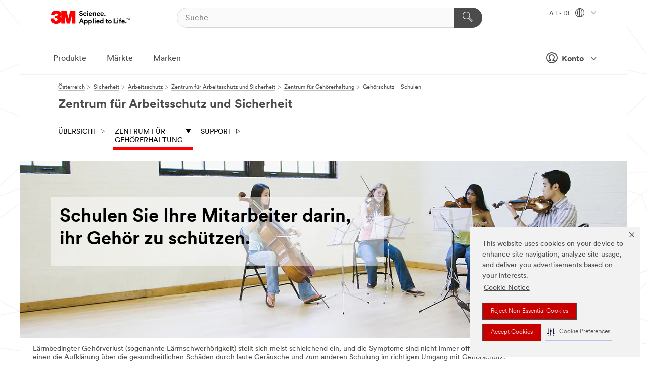

--- FILE ---
content_type: text/html; charset=UTF-8
request_url: https://www.3maustria.at/3M/de_AT/safety-centers-of-expertise-at/center-for-hearing-conservation/train/
body_size: 22543
content:
<!DOCTYPE html>
<html lang="de-AT">
 <head><meta http-equiv="X-UA-Compatible" content="IE=EDGE"><script type="text/javascript" src="https://cdn-prod.securiti.ai/consent/auto_blocking/0638aaa2-354a-44c0-a777-ea4db9f7bf8a/801f2468-8ca0-466a-9559-d3a44ea93778.js"></script><script>(function(){var s=document.createElement('script');s.src='https://cdn-prod.securiti.ai/consent/cookie-consent-sdk-loader.js';s.setAttribute('data-tenant-uuid', '0638aaa2-354a-44c0-a777-ea4db9f7bf8a');s.setAttribute('data-domain-uuid', '801f2468-8ca0-466a-9559-d3a44ea93778');s.setAttribute('data-backend-url', 'https://app.securiti.ai');s.setAttribute('data-skip-css', 'false');s.defer=true;var parent_node=document.head || document.body;parent_node.appendChild(s);})()</script><script src="https://tags.tiqcdn.com/utag/3m/redeploy-gdpr/prod/utag.sync.js"></script><script>if (typeof utag_data == 'undefined') utag_data = {};</script><style>.MMM--site-bd .mds-wrapper p{margin:0;}.mds-wrapper .mds-titleWithText_content--body p, .mds-wrapper .mds-stackableimages_container--content p, .mds-wrapper .mds-content-cards_grid_card_body .mds-font_body p, .mds-wrapper .mds-contentCTA_content--body p, .mds-wrapper .mds-accordion_content--text>p, .mds-wrapper .mds-tabs_items--content>div>p, .mds-wrapper .mds-verticaltabs_content--text>p{margin-bottom:15px;}.MMM--site-bd .mds-wrapper .mds-margin_large--bottom{margin-bottom: 20px;}.MMM--site-bd .mds-wrapper .mds-margin_large--top{margin-top: 20px;}.MMM--site-bd .mds-wrapper ol{margin:0;}.MMM--site-bd .mds-wrapper .mds-titleWithText_content--body ol, .MMM--site-bd .mds-wrapper .mds-titleWithText_content--body ul, .MMM--site-bd .mds-wrapper .mds-stackableimages_container--content ol, .MMM--site-bd .mds-wrapper .mds-stackableimages_container--content ul, .MMM--site-bd .mds-wrapper .mds-content-cards_grid_card_body .mds-font_body ol, .MMM--site-bd .mds-wrapper .mds-content-cards_grid_card_body .mds-font_body ul, .MMM--site-bd .mds-wrapper .mds-contentCTA_content--body ol, .MMM--site-bd .mds-wrapper .mds-contentCTA_content--body ul, .MMM--site-bd .mds-wrapper .mds-accordion_content--text>ol, .MMM--site-bd .mds-wrapper .mds-accordion_content--text>ul, .MMM--site-bd .mds-wrapper .mds-tabs_items--content>div>ol, .MMM--site-bd .mds-wrapper .mds-tabs_items--content>div>ul, .MMM--site-bd .mds-wrapper .mds-verticaltabs_content--text>ol, .MMM--site-bd .mds-wrapper .mds-verticaltabs_content--text>ul{padding-left: 22px;}</style>
<title>Helfen Sie Mitarbeitern, ihr Gehör zu schützen | 3M Österreich</title>
  <meta charset="utf-8">
  <meta name="viewport" content="width=device-width, initial-scale=1.0">
<meta name="DCSext.Business" content="Safety & Industrial Bus Group">
<meta name="DCSext.CDC" content="EP">
<meta name="DCSext.MktExpertise" content="Safety">
<meta name="DCSext.SubMarket" content="Worker Health & Safety">
<meta name="DCSext.ewcd_url" content="Z6_79L2HO02K0L080QS1I5G1UAOM5 | Z6_79L2HO02K0L080QS1I5G1UAO10 | Z6_79L2HO02K0L080QS1I5G1UA4G0">
<meta name="DCSext.locale" content="de_AT">
<meta name="DCSext.page" content="SGB_CentersofExpertiseWorkerHealthSafety_AT_CenterHearingConservation_Train">
<meta name="DCSext.platform" content="FUZE">
<meta name="DCSext.site" content="SGB_CentersofExpertiseWorkerHealthSafety_AT">
<meta name="WT.dcsvid" content="">
<meta name="application-name" content="MMM-ext">
<meta name="dc_coverage" content="AT">
<meta name="description" content="Schulen und motivieren Sie Ihre Mitarbeiter, ihren Gehörschutz bei der Arbeit und anderen Gelegenheiten zu tragen. Wir liefern Ihnen dazu wichtige Merkpunkte und Schulungstipps.">
<meta name="format-detection" content="telephone=no">
<meta http-equiv="cleartype" content="on">
<meta http-equiv="format-detection" content="telephone=no">
<meta http-equiv="imagetoolbar" content="no">
<meta name="keywords" content="3M, PSA, Sicherheitslösungen, Gehörschutzschulung, Gehörschutzprogramm, Sicherheit am Arbeitsplatz, Lärmschwerhörigkeit">
<meta name="mmmsite" content="SGB_CentersofExpertiseWorkerHealthSafety_AT">
<meta name="mmm:serp" content="https://www.3maustria.at/3M/de_AT/safety-centers-of-expertise-at/center-for-hearing-conservation/train/"/>
<link rel="canonical" href="https://www.3maustria.at/3M/de_AT/safety-centers-of-expertise-at/center-for-hearing-conservation/train/" />
<!--  <PageMap><DataObject type="server"><Attribute name="node">fd-0 | WebSphere_Portal</Attribute>
<Attribute name="placeUniquename">SGB_CentersofExpertiseWorkerHealthSafety_AT</Attribute>
<Attribute name="sitebreadcrumb">Z6_79L2HO02K0L080QS1I5G1UAOM5 | Z6_79L2HO02K0L080QS1I5G1UAO10 | Z6_79L2HO02K0L080QS1I5G1UA4G0</Attribute>
<Attribute name="themeVersion">2025.12</Attribute>
<Attribute name="pageUniquename">SGB_CentersofExpertiseWorkerHealthSafety_AT_CenterHearingConservation_Train</Attribute>
</DataObject>
<DataObject type="page"><Attribute name="site">Z6_79L2HO02K0L080QS1I5G1UAOM5 | SGB_CentersofExpertiseWorkerHealthSafety_AT</Attribute>
<Attribute name="currentpage">Z6_79L2HO02K0L080QS1I5G1UA4G0</Attribute>
<Attribute name="currentuniquename">SGB_CentersofExpertiseWorkerHealthSafety_AT_CenterHearingConservation_Train</Attribute>
</DataObject>
</PageMap> --><link rel="shortcut icon" type="image/ico" href="/favicon.ico" />
<link rel="apple-touch-icon-precomposed" sizes="57x57" href="/3m_theme_assets/themes/3MTheme/assets/images/unicorn/3M_Bookmark_Icon_57x57.png" />
<link rel="apple-touch-icon-precomposed" sizes="60x60" href="/3m_theme_assets/themes/3MTheme/assets/images/unicorn/3M_Bookmark_Icon_60x60.png" />
<link rel="apple-touch-icon-precomposed" sizes="72x72" href="/3m_theme_assets/themes/3MTheme/assets/images/unicorn/3M_Bookmark_Icon_72x72.png" />
<link rel="apple-touch-icon-precomposed" sizes="76x76" href="/3m_theme_assets/themes/3MTheme/assets/images/unicorn/3M_Bookmark_Icon_76x76.png" />
<link rel="apple-touch-icon-precomposed" sizes="114x114" href="/3m_theme_assets/themes/3MTheme/assets/images/unicorn/3M_Bookmark_Icon_114x114.png" />
<link rel="apple-touch-icon-precomposed" sizes="120x120" href="/3m_theme_assets/themes/3MTheme/assets/images/unicorn/3M_Bookmark_Icon_120x120.png" />
<link rel="apple-touch-icon-precomposed" sizes="144x144" href="/3m_theme_assets/themes/3MTheme/assets/images/unicorn/3M_Bookmark_Icon_144x144.png" />
<link rel="apple-touch-icon-precomposed" sizes="152x152" href="/3m_theme_assets/themes/3MTheme/assets/images/unicorn/3M_Bookmark_Icon_152x152.png" />
<link rel="apple-touch-icon-precomposed" sizes="180x180" href="/3m_theme_assets/themes/3MTheme/assets/images/unicorn/3M_Bookmark_Icon_180x180.png" />
<meta name="msapplication-TileColor" content="#ffffff" />
<meta name="msapplication-square70x70logo" content="/3m_theme_assets/themes/3MTheme/assets/images/unicorn/smalltile.png" />
<meta name="msapplication-square150x150logo" content="/3m_theme_assets/themes/3MTheme/assets/images/unicorn/mediumtile.png" />
<meta name="msapplication-wide310x150logo" content="/3m_theme_assets/themes/3MTheme/assets/images/unicorn/widetile.png" />
<meta name="msapplication-square310x310logo" content="/3m_theme_assets/themes/3MTheme/assets/images/unicorn/largetile.png" />
<link rel="alternate" hreflang="es-ES" href="https://www.3m.com.es/3M/es_ES/centro-de-expertise/centro-de-conservacion-auditiva/formacion/" /><link rel="alternate" hreflang="en-ZA" href="https://www.3m.co.za/3M/en_ZA/safety-centers-of-expertise-za/center-for-hearing-conservation/train/" /><link rel="alternate" hreflang="pl-PL" href="https://www.3mpolska.pl/3M/pl_PL/centrum-wiedzy-o-bezpieczenstwie-pracy/centrum-ochrony-sluchu/szkolenia/" /><link rel="alternate" hreflang="nl-NL" href="https://www.3mnederland.nl/3M/nl_NL/safety-centers-of-expertise-nl/center-for-hearing-conservation/train/" /><link rel="alternate" hreflang="pt-PT" href="https://www.3m.com.pt/3M/pt_PT/safety-centers-of-expertise-pt/center-for-hearing-conservation/train/" /><link rel="alternate" hreflang="de-CH" href="https://www.3mschweiz.ch/3M/de_CH/safety-centers-of-expertise-de-ch/center-for-hearing-conservation/train/" /><link rel="alternate" hreflang="fr-FR" href="https://www.3mfrance.fr/3M/fr_FR/centers-of-expertise-fr/center-for-hearing-conservation/train/" /><link rel="alternate" hreflang="de-AT" href="https://www.3maustria.at/3M/de_AT/safety-centers-of-expertise-at/center-for-hearing-conservation/train/" /><link rel="alternate" hreflang="en-GB" href="https://www.3m.co.uk/3M/en_GB/centers-of-expertise-uk/center-for-hearing-conservation/train/" /><link rel="alternate" hreflang="de-DE" href="https://www.3mdeutschland.de/3M/de_DE/safety-centers-of-expertise-de/center-for-hearing-conservation/train/" /><link rel="stylesheet" href="/3m_theme_assets/themes/3MTheme/assets/css/build/phoenix.css?v=3.183.0" />
<link rel="stylesheet" href="/3m_theme_assets/themes/3MTheme/assets/css/unicorn-icons.css?v=3.183.0" />
<link rel="stylesheet" media="print" href="/3m_theme_assets/themes/3MTheme/assets/css/build/unicorn-print.css?v=3.183.0" />
<link rel="stylesheet" href="/3m_theme_assets/static/MDS/mammoth.css?v=3.183.0" />
<!--[if IE]><![endif]-->
<!--[if (IE 8)|(IE 7)]>
<script type="text/javascript">
document.getElementById("js-main_style").setAttribute("href", "");
</script>

<![endif]-->
<!--[if lte IE 6]><![endif]-->
<script type="text/javascript" src="/3m_theme_assets/themes/3MTheme/assets/scripts/mmmSettings.js"></script><link rel="stylesheet" href="/3m_theme_assets/themes/3MTheme/assets/css/build/gsn.css" />
<link rel="stylesheet" href="/3m_theme_assets/themes/3MTheme/assets/css/static/MyAccountDropdown/MyAccountDropdown.css" />


<script>(window.BOOMR_mq=window.BOOMR_mq||[]).push(["addVar",{"rua.upush":"false","rua.cpush":"false","rua.upre":"false","rua.cpre":"false","rua.uprl":"false","rua.cprl":"false","rua.cprf":"false","rua.trans":"","rua.cook":"false","rua.ims":"false","rua.ufprl":"false","rua.cfprl":"false","rua.isuxp":"false","rua.texp":"norulematch","rua.ceh":"false","rua.ueh":"false","rua.ieh.st":"0"}]);</script>
                              <script>!function(e){var n="https://s.go-mpulse.net/boomerang/";if("False"=="True")e.BOOMR_config=e.BOOMR_config||{},e.BOOMR_config.PageParams=e.BOOMR_config.PageParams||{},e.BOOMR_config.PageParams.pci=!0,n="https://s2.go-mpulse.net/boomerang/";if(window.BOOMR_API_key="UWRYR-C88R8-XEZDS-AZ97P-LXP2F",function(){function e(){if(!o){var e=document.createElement("script");e.id="boomr-scr-as",e.src=window.BOOMR.url,e.async=!0,i.parentNode.appendChild(e),o=!0}}function t(e){o=!0;var n,t,a,r,d=document,O=window;if(window.BOOMR.snippetMethod=e?"if":"i",t=function(e,n){var t=d.createElement("script");t.id=n||"boomr-if-as",t.src=window.BOOMR.url,BOOMR_lstart=(new Date).getTime(),e=e||d.body,e.appendChild(t)},!window.addEventListener&&window.attachEvent&&navigator.userAgent.match(/MSIE [67]\./))return window.BOOMR.snippetMethod="s",void t(i.parentNode,"boomr-async");a=document.createElement("IFRAME"),a.src="about:blank",a.title="",a.role="presentation",a.loading="eager",r=(a.frameElement||a).style,r.width=0,r.height=0,r.border=0,r.display="none",i.parentNode.appendChild(a);try{O=a.contentWindow,d=O.document.open()}catch(_){n=document.domain,a.src="javascript:var d=document.open();d.domain='"+n+"';void(0);",O=a.contentWindow,d=O.document.open()}if(n)d._boomrl=function(){this.domain=n,t()},d.write("<bo"+"dy onload='document._boomrl();'>");else if(O._boomrl=function(){t()},O.addEventListener)O.addEventListener("load",O._boomrl,!1);else if(O.attachEvent)O.attachEvent("onload",O._boomrl);d.close()}function a(e){window.BOOMR_onload=e&&e.timeStamp||(new Date).getTime()}if(!window.BOOMR||!window.BOOMR.version&&!window.BOOMR.snippetExecuted){window.BOOMR=window.BOOMR||{},window.BOOMR.snippetStart=(new Date).getTime(),window.BOOMR.snippetExecuted=!0,window.BOOMR.snippetVersion=12,window.BOOMR.url=n+"UWRYR-C88R8-XEZDS-AZ97P-LXP2F";var i=document.currentScript||document.getElementsByTagName("script")[0],o=!1,r=document.createElement("link");if(r.relList&&"function"==typeof r.relList.supports&&r.relList.supports("preload")&&"as"in r)window.BOOMR.snippetMethod="p",r.href=window.BOOMR.url,r.rel="preload",r.as="script",r.addEventListener("load",e),r.addEventListener("error",function(){t(!0)}),setTimeout(function(){if(!o)t(!0)},3e3),BOOMR_lstart=(new Date).getTime(),i.parentNode.appendChild(r);else t(!1);if(window.addEventListener)window.addEventListener("load",a,!1);else if(window.attachEvent)window.attachEvent("onload",a)}}(),"".length>0)if(e&&"performance"in e&&e.performance&&"function"==typeof e.performance.setResourceTimingBufferSize)e.performance.setResourceTimingBufferSize();!function(){if(BOOMR=e.BOOMR||{},BOOMR.plugins=BOOMR.plugins||{},!BOOMR.plugins.AK){var n=""=="true"?1:0,t="",a="clmiazqxyzh3s2lmtmna-f-b1b4eec34-clientnsv4-s.akamaihd.net",i="false"=="true"?2:1,o={"ak.v":"39","ak.cp":"832420","ak.ai":parseInt("281472",10),"ak.ol":"0","ak.cr":10,"ak.ipv":4,"ak.proto":"h2","ak.rid":"77319375","ak.r":47376,"ak.a2":n,"ak.m":"dscx","ak.n":"essl","ak.bpcip":"18.216.128.0","ak.cport":46914,"ak.gh":"23.200.85.101","ak.quicv":"","ak.tlsv":"tls1.3","ak.0rtt":"","ak.0rtt.ed":"","ak.csrc":"-","ak.acc":"","ak.t":"1768725274","ak.ak":"hOBiQwZUYzCg5VSAfCLimQ==oOI94JC9V69cJ6Lzgop6obFi8/d654I9VlaeD4yevtYfTkh3e+RQLnoibK5uPB6bON8M28b2u0VNGu8KrbCRtRjJIeNQy5LT9hzNFnlMIeowZ20BVm4Zvpd/1ITVvoKJEQQK2MNoWhNHWYLIgJAkFIfA6COq1dXd1o3ELRB1KfAHDy+JBGXfMkXdIgPSJCFkk3KZMzPgKSn1/9iSeZ5vFoR3Pq7VgfZ3GoHDyzticgNGANnUPDObZj81aeQ1yma8L9zjUbOnPzGPx4S18CvQVL20qi9nfZ+KENJR/Do/jMsXH3K80ikSGG2iM2171MHzMHxjoTZr4jYRNfxqH9/gUTzRbKXCDEEmB0JnbXq/rCGeJ+j7LmULB1ykhoGPliqL90wue56fTMPomwuV94/IzDE+LG3Dee6OTdwb3INiyd4=","ak.pv":"279","ak.dpoabenc":"","ak.tf":i};if(""!==t)o["ak.ruds"]=t;var r={i:!1,av:function(n){var t="http.initiator";if(n&&(!n[t]||"spa_hard"===n[t]))o["ak.feo"]=void 0!==e.aFeoApplied?1:0,BOOMR.addVar(o)},rv:function(){var e=["ak.bpcip","ak.cport","ak.cr","ak.csrc","ak.gh","ak.ipv","ak.m","ak.n","ak.ol","ak.proto","ak.quicv","ak.tlsv","ak.0rtt","ak.0rtt.ed","ak.r","ak.acc","ak.t","ak.tf"];BOOMR.removeVar(e)}};BOOMR.plugins.AK={akVars:o,akDNSPreFetchDomain:a,init:function(){if(!r.i){var e=BOOMR.subscribe;e("before_beacon",r.av,null,null),e("onbeacon",r.rv,null,null),r.i=!0}return this},is_complete:function(){return!0}}}}()}(window);</script></head>
<body class="MMM--bodyContain"><div class="MMM--skipMenu" id="top"><ul class="MMM--skipList"><li><a href="#js-gsnMenu">Wechseln zur AT Navigation</a></li><li><a href="#ssnMenu">Wechseln zur Zentrum für Arbeitsschutz und Sicherheit Navigation</a></li><li><a href="#pageContent">Zum Seiteninhalt</a></li><li><a href="#js-searchBar">Zur Suche</a></li><li><a href="#help--links">Zum Kontakt</a></li><li><a href="/3M/de_AT/unternehmen-alpine/site-map/">Zur Sitemap</a></li></ul>
</div>

    <div id="js-bodyWrapper" class="MMM--themeWrapper">
        <div class="m-dropdown-list_overlay"></div>
    <nav class="m-nav">      
      <div class="is-header_container h-fitWidth m-header_container">
        <div class="m-header">          
          <a href="/3M/de_AT/unternehmen-alpine/" aria-label="3M Logo - Opens in a new window" class="is-3MLogo m-header_logo l-smallMarginRight h-linkNoUnderline l-centerVertically" title="3M in Österreich">
            <img class="h-onDesktop m-header_logoImg" src="/3m_theme_assets/themes/3MTheme/assets/images/unicorn/Logo.svg" alt="3M Logo" />
            <img class="h-notOnDesktop l-img" src="/3m_theme_assets/themes/3MTheme/assets/images/unicorn/Logo_mobile.png" alt="3M Logo" />
          </a>                          

          

<div class="m-header_search l-smallMarginRight">
  <form class="h-fitHeight" id="typeahead-root" action="/3M/de_AT/p/">
    <input id="js-searchBar" class="m-header_searchbar h-fitWidth h-fitHeight l-centerVertically is-searchbar" name="Ntt" type="search" placeholder="Suche" aria-label="Suche">
    <button class="m-header_searchbutton" type="submit" value="Suche" aria-label="Suche">
      <i class="MMM--icn MMM--icn_search color--white"></i>
    </button>
  </form>
</div>


          <div style="display: inline-block" class="h-notOnDesktop">
            <div class="m-header_menu l-centerVertically h-notOnDesktop">
              <a href="#" class="h-linkNoUnderline link--dark is-header_menuLink is-collapsed m-header_menuLink" aria-haspopup="true" aria-controls="navOptions" aria-label="Öffnen Sie die Navigation" data-openlabel="Öffnen Sie die Navigation" data-closelabel="Schliessen">
                <i class="MMM--icn MMM--icn_hamburgerMenu is-header_menuIcon m-header_menuIcn"></i>
              </a>
              <i class="MMM--icn MMM--icn_close link--dark m-header_hiddenIcn m-header_menuIcn"></i>
            </div>
          </div>
          <div class="m-header--fix"></div>
        </div>
                
        
        <div class="m-header-madbar h-notOnDesktop">
          <div class="MAD-Bar">
            <div class="m-account mad-section">
              
              <a href="#" role="button" class="m-btn m-btn--free font--size m-navbar_loginBtn m-navbar_profileBtn link--dark is-header_madSI is-closed is-signInToggle" target="_self">
                <i class="MMM--icn MMM--icn_userHollow large-icn"></i>
                Konto
                <i class="MMM--icn MMM--icn_down_arrow mad-barSI-arrow"></i>
              </a>
              
            </div>
          </div>
        </div>
                
        <div class="m-header_overlay"></div>
        
        <!-- Profile Management Pop-Up -->
              <div class="m-navbar m-navbar-noStyle">
               <div class=" is-signInPopUp h-hidden">
                <div class="m-navbar_signInPopup font--standard mad-menu-container" aria-modal="true">                           
                  
                  <div class="signIn-linkBox">
                    <a href="https://order.3m.com/store/bComAustriaSite/de_AT/login">Bei 3M bCom anmelden</a>
                  </div>
                </div> 
               </div> 
              </div>            
            

        <div class="is-dropdown h-hidden m-navbar_container">
          <div class="m-navbar_overlay h-fitHeight h-notOnMobile is-overlay h-notOnDesktop"></div>
          <div class="m-navbar">
            <div class="m-navbar_level-1 js-navbar_level-1">

              
	          <div class="m-navbar_login m-navbar_loginProfile h-notOnMobile h-notOnTablet h-onDesktop">
              <div class="mad-section">
                <a href="#" class="m-btn m-btn--free font--size m-navbar_loginBtn m-navbar_signInBtn link--dark is-signInToggle is-header_madDesktopSI">
                  <i class="MMM--icn MMM--icn_userHollow l-centerVertically large-icn" style="padding-left: 10px; font-weight: bold;"></i>
                  Konto
                  <i class="MMM--icn mad-barSI-arrow MMM--icn_down_arrow" style="padding-left: 10px; font-size: 11px;"></i>
                </a>
              </div>
            </div>
 
              <div class="m-navbar_localization l-centerVertically">
                <a href="#" class="link--dark l-centerVertically is-localeToggle">AT - DE
                  <i class="MMM--icn MMM--icn_localizationGlobe l-centerVertically m-navbar_localGlobe" style="padding-left: 5px;"></i>
                  <i class="MMM--icn MMM--icn_down_arrow h-onDesktop" style="padding-left: 10px; font-size: 11px;"></i></a>
              </div>
              <div id="js-gsnMenu" class="m-navbar_nav">

                
<ul id="navOptions" role="menubar">
<li class="m-navbar_listItem">
        <a href="#" id="navbar_link-products" class="is-navbar_link m-navbar_link" aria-haspopup="true" aria-expanded="false">Produkte</a>
      </li><li class="m-navbar_listItem">
        <a href="#" id="navbar_link-industries" class="is-navbar_link m-navbar_link" aria-haspopup="true" aria-expanded="false">Märkte</a>
      </li><li class="m-navbar_listItem">
          <a href="/3M/de_AT/unternehmen-alpine/our-brands/" class="m-navbar_link">Marken</a>
        </li>
        
</ul>
<div class="m-navbar_localOverlay is-localePopUp h-hidden">
  <div class="m-navbar_localPopup m-navbar_popup font--standard" aria-modal="true" role="dialog" aria-label="language switcher dialog">
    <button
      class="m-navbar-localClose m-btn--close color--silver is-close h-notOnDesktop"
      aria-label="Schliessen"><i class="MMM--icn MMM--icn_close"></i></button>
    <div class="font--standard m-navbar_popupTitle">3M in Österreich</div>
    <form>
      <div class="font--standard m-navbar_popupOptions"><input type="radio" name="locale" value="https://www.3maustria.at/3M/de_AT/safety-centers-of-expertise-at/center-for-hearing-conservation/train/" id="locale-at-de" class="m-radioInput" checked>
      	    <label class="m-radioInput_label" for="locale-at-de">Deutsch - DE</label><br></div>
      <a href="https://www.3m.com/3M/en_US/select-location/" aria-label="Change 3M Location" class="link">Change 3M Location</a>
      <button type="submit" value="Einreichen" class="m-btn m-btn--red m-navbar_localeSave is-saveLocale">Speichern</button>
    </form>
  </div>
  <div class="m-overlay h-onDesktop is-close"></div>
</div>
              </div>
            </div>

            <div class="m-dropdown-list js-navbar_level-2">

              <!-- Dropdown Lists Header -->
<div class="m-dropdown-list_header">
  <button class="m-dropdown-list_backBtn js-dropdown-list_backBtn">
    <i class="MMM--icn MMM--icn_lt2"></i>
  </button>
  <div class="m-dropdown-list_title">
<label id="dropdown-list_products-title">Produkte</label>
      <label id="dropdown-list_industries-title">Märkte</label>
      
  </div>
</div><!-- End of the dropdown list header --><ul id="products-list" class="l-dropdown-list_container" role="menu" aria-hidden="true"><li class="l-dropdown-list" role="menuitem">
      <a href="/3M/de_AT/p/c/advanced-materials/" aria-label="Advanced Materials" class="MMM--basicLink">
        Advanced Materials
      </a>
    </li><li class="l-dropdown-list" role="menuitem">
      <a href="/3M/de_AT/p/c/automobil/" aria-label="Auto- und Montageteile" class="MMM--basicLink">
        Auto- und Montageteile
      </a>
    </li><li class="l-dropdown-list" role="menuitem">
      <a href="/3M/de_AT/p/c/beschichtungen/" aria-label="Beschichtungen" class="MMM--basicLink">
        Beschichtungen
      </a>
    </li><li class="l-dropdown-list" role="menuitem">
      <a href="/3M/de_AT/p/c/beschilderung-und-kennzeichnung/" aria-label="Beschilderung und Kennzeichnung" class="MMM--basicLink">
        Beschilderung und Kennzeichnung
      </a>
    </li><li class="l-dropdown-list" role="menuitem">
      <a href="/3M/de_AT/p/c/buro-schreibtisch/" aria-label="Büro + Schreibtisch" class="MMM--basicLink">
        Büro + Schreibtisch
      </a>
    </li><li class="l-dropdown-list" role="menuitem">
      <a href="/3M/de_AT/p/c/elektronikbauteile/" aria-label="Elektronikbauteile" class="MMM--basicLink">
        Elektronikbauteile
      </a>
    </li><li class="l-dropdown-list" role="menuitem">
      <a href="/3M/de_AT/p/c/elektronisk/" aria-label="Elektronisk" class="MMM--basicLink">
        Elektronisk
      </a>
    </li><li class="l-dropdown-list" role="menuitem">
      <a href="/3M/de_AT/p/c/etiketten/" aria-label="Etiketten" class="MMM--basicLink">
        Etiketten
      </a>
    </li><li class="l-dropdown-list" role="menuitem">
      <a href="/3M/de_AT/p/c/folien/" aria-label="Folien" class="MMM--basicLink">
        Folien
      </a>
    </li><li class="l-dropdown-list" role="menuitem">
      <a href="/3M/de_AT/p/c/haushalt/" aria-label="Haushalt" class="MMM--basicLink">
        Haushalt
      </a>
    </li><li class="l-dropdown-list" role="menuitem">
      <a href="/3M/de_AT/p/c/isolation/" aria-label="Isolation" class="MMM--basicLink">
        Isolation
      </a>
    </li><li class="l-dropdown-list" role="menuitem">
      <a href="/3M/de_AT/p/c/klebebander/" aria-label="Klebebänder" class="MMM--basicLink">
        Klebebänder
      </a>
    </li><li class="l-dropdown-list" role="menuitem">
      <a href="/3M/de_AT/p/c/klebstoffe/" aria-label="Klebestoffe, Dichtmassen und Füllstoffe" class="MMM--basicLink">
        Klebestoffe, Dichtmassen und Füllstoffe
      </a>
    </li><li class="l-dropdown-list" role="menuitem">
      <a href="/3M/de_AT/p/c/medizinisch/" aria-label="Medizinisch" class="MMM--basicLink">
        Medizinisch
      </a>
    </li><li class="l-dropdown-list" role="menuitem">
      <a href="/3M/de_AT/p/c/personliche-schutzausrustung/" aria-label="Persönliche Schutzausrüstung" class="MMM--basicLink">
        Persönliche Schutzausrüstung
      </a>
    </li><li class="l-dropdown-list" role="menuitem">
      <a href="/3M/de_AT/p/c/prozesshilfen-applikationshilfen/" aria-label="Prozesshilfen & Applikationshilfen" class="MMM--basicLink">
        Prozesshilfen & Applikationshilfen
      </a>
    </li><li class="l-dropdown-list" role="menuitem">
      <a href="/3M/de_AT/p/c/reinigungszubehor/" aria-label="Reinigungszubehör" class="MMM--basicLink">
        Reinigungszubehör
      </a>
    </li><li class="l-dropdown-list" role="menuitem">
      <a href="/3M/de_AT/p/c/schleifmittel/" aria-label="Schleifmittel" class="MMM--basicLink">
        Schleifmittel
      </a>
    </li><li class="l-dropdown-list" role="menuitem">
      <a href="/3M/de_AT/p/c/schleifpasten-und-polituren/" aria-label="Schleifpasten und Polituren" class="MMM--basicLink">
        Schleifpasten und Polituren
      </a>
    </li><li class="l-dropdown-list" role="menuitem">
      <a href="/3M/de_AT/p/c/schmiermittel/" aria-label="Schmiermittel" class="MMM--basicLink">
        Schmiermittel
      </a>
    </li><li class="l-dropdown-list_last-item" role="menuitem"><a class="l-dropdown-list_view-all-products" href="/3M/de_AT/p/">Alle Produkte anzeigen</a>     
      <button class="m-btn js-backtoTopBtn">
        <i class="MMM--icn MMM--icn_arrowUp"></i>
      </button>
    </li></ul>
<ul id="industries-list" class="l-dropdown-list_container" role="menu" aria-hidden="true"><li class="l-dropdown-list" role="menuitem">
      <a href="/3M/de_AT/architektur-bau-alpine/" aria-label="Architektur und Bau" class="MMM--basicLink">
        Architektur und Bau
      </a>
    </li><li class="l-dropdown-list" role="menuitem">
      <a href="/3M/de_AT/elektronik-alpine/" aria-label="Elektronik" class="MMM--basicLink">
        Elektronik
      </a>
    </li><li class="l-dropdown-list" role="menuitem">
      <a href="/3M/de_AT/energie-alpine/" aria-label="Energie" class="MMM--basicLink">
        Energie
      </a>
    </li><li class="l-dropdown-list" role="menuitem">
      <a href="/3M/de_AT/gewerbe-handel-alpine/" aria-label="Gewerbe und Handel" class="MMM--basicLink">
        Gewerbe und Handel
      </a>
    </li><li class="l-dropdown-list" role="menuitem">
      <a href="/3M/de_AT/privatkunden-alpine/" aria-label="Produkte für den Privatkunden" class="MMM--basicLink">
        Produkte für den Privatkunden
      </a>
    </li><li class="l-dropdown-list" role="menuitem">
      <a href="/3M/de_AT/produktion-verarbeitung-alpine/" aria-label="Produktion und Verarbeitun" class="MMM--basicLink">
        Produktion und Verarbeitun
      </a>
    </li><li class="l-dropdown-list" role="menuitem">
      <a href="/3M/de_AT/sicherheit-alpine/" aria-label="Sicherheit" class="MMM--basicLink">
        Sicherheit
      </a>
    </li><li class="l-dropdown-list" role="menuitem">
      <a href="/3M/de_AT/transport-verkehr-alpine/" aria-label="Transport und Verkehr" class="MMM--basicLink">
        Transport und Verkehr
      </a>
    </li><li class="l-dropdown-list" role="menuitem">
      <a href="/3M/de_AT/automotive-alpine/" aria-label="Transportindustrie" class="MMM--basicLink">
        Transportindustrie
      </a>
    </li><div class="l-dropdown-list_industries-image">
      <img class="img img_stretch mix-MMM--img_fancy" src="https://multimedia.3m.com/mws/media/1812021O/industry-feature-image.png" alt="Ein Autofabrikarbeiter, der die Autoproduktionslinie inspiziert.">
      <p>Bei 3M entdecken und innovieren wir in nahezu jeder Branche, um Probleme auf der ganzen Welt zu lösen.</p>
    </div></ul>


            </div>            
          </div>
        </div>
      </div>
    </nav>
    <div class="m-navbar_profileOverlay is-profileToggle is-close h-hidden"></div>
    <div class="m-navbar_signInOverlay m-overlay is-signInToggle is-close h-hidden"></div>
<div class="MMM--site-bd">
  <div class="MMM--grids" id="pageContent">
  <div class="MMM--siteNav">
  <div class="MMM--breadcrumbs_theme">
  <ol class="MMM--breadcrumbs-list" itemscope itemtype="https://schema.org/BreadcrumbList"><li itemprop="itemListElement" itemscope itemtype="https://schema.org/ListItem"><a href="/3M/de_AT/unternehmen-alpine/" itemprop="item"><span itemprop="name">Österreich</span></a><i class="MMM--icn MMM--icn_breadcrumb"></i>
          <meta itemprop="position" content="1" /></li><li itemprop="itemListElement" itemscope itemtype="https://schema.org/ListItem"><a href="/3M/de_AT/sicherheit-alpine/" itemprop="item"><span itemprop="name">Sicherheit</span></a><i class="MMM--icn MMM--icn_breadcrumb"></i>
          <meta itemprop="position" content="2" /></li><li itemprop="itemListElement" itemscope itemtype="https://schema.org/ListItem"><a href="/3M/de_AT/arbeitsschutz-at/" itemprop="item"><span itemprop="name">Arbeitsschutz</span></a><i class="MMM--icn MMM--icn_breadcrumb"></i>
          <meta itemprop="position" content="3" /></li><li itemprop="itemListElement" itemscope itemtype="https://schema.org/ListItem"><a href="/3M/de_AT/safety-centers-of-expertise-at/" itemprop="item"><span itemprop="name">Zentrum für Arbeitsschutz und Sicherheit</span></a><i class="MMM--icn MMM--icn_breadcrumb"></i>
          <meta itemprop="position" content="4" /></li><li itemprop="itemListElement" itemscope itemtype="https://schema.org/ListItem"><a href="/3M/de_AT/safety-centers-of-expertise-at/center-for-hearing-conservation/" itemprop="item"><span itemprop="name">Zentrum für Gehörerhaltung</span></a><i class="MMM--icn MMM--icn_breadcrumb"></i>
          <meta itemprop="position" content="5" /></li><li itemprop="itemListElement" itemscope itemtype="https://schema.org/ListItem"><span itemprop="name">Gehörschutz – Schulen</span><link itemprop="url" href="/3M/de_AT/safety-centers-of-expertise-at/center-for-hearing-conservation/train/"><meta itemprop="position" content="6" /></li></ol>
  
</div>
<div class="MMM--hdg MMM--themeHdg_1 mix-MMM--hdg_spaced" role="heading">Zentrum für Arbeitsschutz und Sicherheit</div><ul id="ssnMenu" class="MMM--secondaryNav"><li class="js-secondaryNavLink" data-uniquename='#--HOME--'>
          <a href="/3M/de_AT/safety-centers-of-expertise-at/" title="Übersicht" class="isInside">Übersicht <i class="MMM--icn MMM--icn_arrowHollowRight"></i></a>
        </li>
        <li class="js-secondaryNavLink" data-uniquename='prod'>
          <a href="#" title="Zentrum für Gehörerhaltung" class="">Zentrum für Gehörerhaltung <i class="MMM--icn MMM--icn_arrowDown"></i></a>
        </li>
        <ul class="MMM--secondarySubNavList" id="prod"><li>
              <a href="/3M/de_AT/safety-centers-of-expertise-at/center-for-hearing-conservation/" title="Übersicht" aria-label="Übersicht" class="isInside">Übersicht</a>
            </li>
            <li>
              <a href="/3M/de_AT/safety-centers-of-expertise-at/center-for-hearing-conservation/measure/" title="Messen" aria-label="Messen" class="">Messen</a>
            </li>
            <li>
              <a href="/3M/de_AT/safety-centers-of-expertise-at/center-for-hearing-conservation/control/" title="Steuern" aria-label="Steuern" class="">Steuern</a>
            </li>
            <li>
              <a href="/3M/de_AT/safety-centers-of-expertise-at/center-for-hearing-conservation/protect/" title="Schützen" aria-label="Schützen" class="">Schützen</a>
            </li>
            <li>
              <a href="/3M/de_AT/safety-centers-of-expertise-at/center-for-hearing-conservation/check/" title="Untersuchen" aria-label="Untersuchen" class="">Untersuchen</a>
            </li>
            <li>
              <a href="/3M/de_AT/safety-centers-of-expertise-at/center-for-hearing-conservation/train/" title="Schulen" aria-label="Schulen" class="isSelected">Schulen</a>
            </li>
            <li>
              <a href="/3M/de_AT/safety-centers-of-expertise-at/center-for-hearing-conservation/record/" title="Dokumentieren" aria-label="Dokumentieren" class="">Dokumentieren</a>
            </li>
            <li>
              <a href="/3M/de_AT/safety-centers-of-expertise-at/center-for-hearing-conservation/evaluate/" title="Bewerten" aria-label="Bewerten" class="">Bewerten</a>
            </li>
            </ul><li class="js-secondaryNavLink" data-uniquename='sup'>
          <a href="/3M/de_AT/safety-centers-of-expertise-at/kontakt/" title="SUPPORT" class="">SUPPORT <i class="MMM--icn MMM--icn_arrowHollowRight"></i></a>
        </li>
        </ul>
        </div><div class="hiddenWidgetsDiv">
	<!-- widgets in this container are hidden in the UI by default -->
	<div class='component-container ibmDndRow hiddenWidgetsContainer id-Z7_79L2HO02K0L080QS1I5G1UA4G7' name='ibmHiddenWidgets' ></div><div style="clear:both"></div>
</div>

<div class="MMM--grids">
  <div class='component-container MMM--grids-col_single MMM--grids-col ibmDndColumn id-Z7_79L2HO02K0L080QS1I5G1UA480' name='ibmMainContainer' ><div class='component-control id-Z7_79L2HO02K0L080QS1I5G1UA484' ><span id="Z7_79L2HO02K0L080QS1I5G1UA484"></span>







































    
    

    
    

    
    
    





    
    
        
            
            


  <div class="MMM--contentWrapper MMM--contentWrapper_hero rH-52-Hero MMM--clear MMM--gapTop MMM--gapBottom dpl-07572018257568341"  data-showlabel=""  data-viewTranscript-label="" data-descriptionsOff-label="" data-descriptionsOn-label="">
  





      <div class="MMM--heroCarouselContainer js-heroContainer " data-video-id="">
        <div class="MMM--carouselList">
         <div class="MMM--carouselListItem_heroOnly">
           <div class="js-heroCTA" data-options='{"leftD":"5%","leftT":"5%","topD":"20%","topT":"10%","maxWD":"52%","maxWT":"60%"}'>

  

  <div class="MMM--carouselListItem_hero-inner">

    

      <div class="MMM--heroStaticFigure">

        <picture>
            <!--[if IE 9]><video style="display: none;"><![endif]-->
            
            
             
              <source srcset="/wps/wcm/connect/7ef32f82-ad38-4eef-8c58-c3ef1f6bbb99/3M+WHS+US_C4HC_Train_1200x350.jpg?MOD=AJPERES&amp;CACHEID=ROOTWORKSPACE-7ef32f82-ad38-4eef-8c58-c3ef1f6bbb99-mu8BOBE
" media="(min-width: 960px)" class="MMM--img MMM--img_carousel_hero"/>
            
            
            
            
            
            
              <source srcset="/wps/wcm/connect/7ef32f82-ad38-4eef-8c58-c3ef1f6bbb99/3M+WHS+US_C4HC_Train_1200x350.jpg?MOD=AJPERES&amp;CACHEID=ROOTWORKSPACE-7ef32f82-ad38-4eef-8c58-c3ef1f6bbb99-mu8BOBE
" media="(min-width: 768px)" class="MMM--img MMM--img_carousel_hero"/>
            
            
            
            
            
            
            
              
              <source srcset="/wps/wcm/connect/2bd144c5-5461-4cd2-b050-fbcc9be2ef65/3M+WHS+US_C4HC_Train_767x224.jpg?MOD=AJPERES&amp;CACHEID=ROOTWORKSPACE-2bd144c5-5461-4cd2-b050-fbcc9be2ef65-mu8BOBE
" media="(min-width: 1px)" class="MMM--img MMM--img_carousel_hero"/>
            
            
            
            
            
            
            <!--[if IE 9]></video><![endif]-->
            <!--[if gte IE 9 | !IE ]><!-->
            <img srcset="/3m_theme_assets/themes/3MTheme/assets/images/compressed/1px.gif" class="MMM--img MMM--img_carousel_hero"  data-alt="Gehörschutzschulung für Mitarbeiter
" alt="Gehörschutzschulung für Mitarbeiter
"/>
            <![endif]-->
            <!--[if lt IE 9]>
            <img src="/wps/wcm/connect/7ef32f82-ad38-4eef-8c58-c3ef1f6bbb99/3M+WHS+US_C4HC_Train_1200x350.jpg?MOD=AJPERES&amp;CACHEID=ROOTWORKSPACE-7ef32f82-ad38-4eef-8c58-c3ef1f6bbb99-mu8BOBE
" class="MMM--img MMM--img_carousel_hero"  alt="Gehörschutzschulung für Mitarbeiter
"/>
            <![endif]-->
        </picture>
        
      </div>

  
<div class="MMM--heroContentWrapper MMM--mixin_sh_1">
  <div class="MMM--heroCarouselButtonPositioner">
    <div class="MMM--heroCarouselButtonPositioner-bd">
      <div class="MMM--heroCarouselButtonContainer mix-MMM--bgLight" style="left:5%;top:20%;max-width:52%;">

            
              
               
                <h1 class="MMM--heroCarouselTitle MMM--flx_hdg_1 MMM--txt_black">
	Schulen Sie Ihre Mitarbeiter darin, ihr Gehör zu schützen.
</h1>
              
            

  

            
            
      </div>
    </div>
  </div>
</div>

  </div>
</div>

        

         </div>
        </div>




       </div>
       
  







      
  
  </div>
  
  
  <script type="text/javascript">
    loadPageModule('kungfu/Hero/HeroCTA');
  </script>


<script type="text/javascript">
    loadPageModule('kungfu/dropHTML_Lightbox/lightboxTrigger');
 </script>

<link rel="stylesheet" href="/3m_theme_assets/themes/3MTheme/assets/css/build/components_50_series/rH-52-Hero.css"> 

<link rel="stylesheet" href="/3m_theme_assets/themes/3MTheme/assets/css/build/components_50_series/rH-50-CarouselHero.css">

<link rel="stylesheet" href="/3m_theme_assets/themes/3MTheme/assets/css/build/video-transcript.css">
        
        
    

    
        





        







    
</div><div class='component-control id-Z7_79L2HO02K0L080QS1I5G1UA486' ><span id="Z7_79L2HO02K0L080QS1I5G1UA486"></span>







































    
    

    
    

    
    
    





    
    
        
            
            




<div id="MMM--TopJumpMenu" class="MMM--contentWrapper MMM--contentWrapper_padded rN-52-JumpMenu  dpl-0758201825802341 ">











   

      <div class="MMM--pageSectionTitle MMM--wysiwyg"> 
  
      
  

  

  

  

    
  
        
  
  
  
  
    <div class="MMM--bodyCopy MMM--wysiwyg"><p dir="ltr">Lärmbedingter Gehörverlust (sogenannte Lärmschwerhörigkeit) stellt sich meist schleichend ein, und die Symptome sind nicht immer offensichtlich. Entscheidend ist darum zum einen die Aufklärung über die gesundheitlichen Schäden durch laute Geräusche und zum anderen Schulung im richtigen Umgang mit Gehörschutz.</p>
</div> 
  
</div>

    

<div class="MMM--pageSection MMM--pageSection_noDividers">
      <div class="MMM--featuredBox">


<div class="featuredBox-bd MMM--featuredBox-bd-table js-menuList" data-options='{"firstSelectOption" : "Select..."}' >
        <div class="MMM--featuredBox-hd MMM--hdg MMM--hdg_6 MMM--padBottom">
        
          <p class="MMM--txt_bold">
             Gehe zu:

          </p>
        
          
          </div>
 <ul class="MMM--tileList js-menuList-list">
        
 
 
  <li >

   <div class="tileList-panel">
    <a href="#takeaways">    
       
	Merksätze
    
    </a>
   </div>
  </li>
 

 
 
  <li >

   <div class="tileList-panel">
    <a href="#terms">    
       
	Begriffe
    
    </a>
   </div>
  </li>
 

 
 
  <li >

   <div class="tileList-panel">
    <a href="#gettingstarted">    
       
	Einführung
    
    </a>
   </div>
  </li>
 

 
 
  <li >

   <div class="tileList-panel">
    <a href="#whatisrequired">    
       
	Anforderungen
    
    </a>
   </div>
  </li>
 

 
 
  <li >

   <div class="tileList-panel">
    <a href="#beyondthebasics">    
       
	Weiterführendes
    
    </a>
   </div>
  </li>
 

 
 
  <li >

   <div class="tileList-panel">
    <a href="#considerations">    
       
	Überlegungen
    
    </a>
   </div>
  </li>
 

 
 
  <li >

   <div class="tileList-panel">
    <a href="#resources">    
       
	Quellen
    
    </a>
   </div>
  </li>
 
 </ul>
</div>

   </div>
</div>









</div>


<link rel="stylesheet" href="/3m_theme_assets/themes/3MTheme/assets/css/build/components_50_series/rN-52-JumpMenu.css">
        
        
    

    
        





        







    
</div><div class='component-control id-Z7_79L2HO02K0L080QS1I5G1UA485' ><span id="Z7_79L2HO02K0L080QS1I5G1UA485"></span>







































    
    

    
    

    
    
    





    
    
        
            
            



  
  <div class="rG-01-Stackable rG-54-Stackable MMM--contentWrapper MMM--contentWrapper_padded MMM--clear MMM--gapTop MMM--gapBottomMed dpl-07582018258205341   "  data-socialopenclose="" >
    





    <div class="MMM--pageSectionTitle MMM--wysiwyg"> 
  

  

  

  
    
    
      <h2 class="MMM--hdg MMM--hdg_2 mix-MMM--hdg_spaced">
          
	Wie schulen und motivieren wir Mitarbeiter, ihren Gehörschutz bei der Arbeit und anderen Gelegenheiten zu tragen?

      </h2>
    

    

    

    
  

    
  
  
  
  
</div>
    
     


    <ul class="MMM--vList MMM--vList_stackable
"><li  class="" >



  
     
    <div class="MMM--media MMM--media_stackable MMM--media_alt">  
        
        <div class="MMM--media-element">
          
           
          <div class="mix-MMM--img_shadow">

          
            <img src="/wps/wcm/connect/6e93997c-a42e-4140-890a-186b19c406ff/3M+WHS+US_C4HC_Hearing+Training_270x270.jpg?MOD=AJPERES&amp;CACHEID=ROOTWORKSPACE-6e93997c-a42e-4140-890a-186b19c406ff-mu8Bz7c" alt="Gehörschutzprogramm" class="MMM--img mix-MMM--img_stack mix-MMM--img_fancy">
          

          

            
            
            
            
          </div>
          
        </div>
        
        <div class="MMM--media-bd MMM--media-bd_wrap">
          
                     
          

          
          
          

          

          <div class="MMM--wysiwyg">
            
	<p dir="ltr">Mitarbeiterschulung gehört zu den wichtigsten Bestandteilen eines betrieblichen Gehörschutzprogramms (GHP). Auch ein gut konzipiertes GHP kann sein Ziel – nämlich Gehörverlust zu vermeiden – verfehlen, wenn Mitarbeiter nicht wissen, wie lauter Lärm ihnen gefährlich werden kann, oder nicht gelernt haben, wie sie ihr persönliches Risiko verringern. Arbeitgeber können Maßnahmen zur Hörverlustprävention zu mehr Erfolg verhalten, wenn in Mitarbeiterschulungsprogrammen nicht nur <strong>WISSEN</strong>, sondern auch <strong>EINSTELLUNGEN</strong> und <strong>VERHALTENSWEISEN</strong> vermittelt werden.<br />
 </p>

<ul dir="ltr">
	<li><strong>WISSEN:</strong> Verstehen, auf welche Weise Lärm schädigt und wie Gehörschutz und lärmmindernde Maßnahmen das Risiko verringern können</li>
	<li><strong>EINSTELLUNGEN:</strong> Der Gedanke, dass das Hörvermögen wertvoll ist, und der persönliche Wunsch, es zu schützen</li>
	<li><strong>VERHALTENSWEISEN: </strong>Lernen, wie man sich im Lärm schützt, und das Gelernte konsequent praktizieren</li>
</ul>

<p dir="ltr">Ein Schlüssel zu erfolgreichem Lernen ist aktives Lernen. Menschen lernen und merken sich mehr, wenn sie aktiv in den Lernprozess einbezogen werden. Das Gute ist, dass Mitarbeiterschulungsprogramme nicht teuer oder zeitaufwändig sein müssen. Gleich, ob Sie Schulungen selbst entwickeln und halten oder hierfür einen Experten in Anspruch nehmen, es gibt zahlreiche Mittel und Methoden, die entweder „schlüsselfertig“ sind oder an Ihre Belegschaft angepasst werden können. Mit ein wenig Kreativität und Einsatz, die Materialien interessant zu gestalten und auf die Arbeit im Betrieb abzustellen, führen Sie Ihr Schulungsprogramm zum Erfolg.</p>


            
          </div>
          
        </div>
    </div>
   
  
</li></ul>
        
    
    






     
    
     
  </div>
  

<link rel="stylesheet" href="/3m_theme_assets/themes/3MTheme/assets/css/build/components_50_series/rG-54-Stackable.css">
<link rel="stylesheet" href="/3m_theme_assets/themes/3MTheme/assets/css/build/video-transcript.css">
        
        
    

    
        





        







    
</div><div class='component-control id-Z7_79L2HO02K0L080QS1I5G1UA487' ><span id="Z7_79L2HO02K0L080QS1I5G1UA487"></span>







































    
    

    
    

    
    
    





    
    
        
            
            






   


<div class="MMM--grids-col MMM--5050-gridsLeft MMM--tableBlocks-Left">



<div class="rG-53-TableBlocks MMM--contentWrapper js-eqColumn MMM--TableBlocksClear rG-53-Left  dpl-0758201825829341 " id="takeaways" data-height_sel="div.jsequal">







<div class="MMM--contentWrapper_padded">
   <div class="MMM--pageSectionTitle MMM--wysiwyg"> 
  

  

  

  
    
    
      <h3 class="MMM--hdg MMM--hdg_3 mix-MMM--hdg_spaced">
          
	Merksätze

      </h3>
    

    

    

    
  

    
  
  
  
  
</div>  
</div> 

   
    


<ul class="MMM--tableBlock-li-inner">
<li class="MMM--tableBlock-li-inner-item-100">

               <div class="MMM--blockInner 












MMM--bgColor_14



">
<div class="MMM--wysiwyg">
                   
	<ul dir="ltr">
	<li>Mit einem starken Mitarbeiterschulungsprogramm hat Ihr GHP mehr Erfolg.</li>
	<li>Bei der Mitarbeiterschulung sollten Wissen, Einstellungen und Verhaltensweisen vermittelt werden.</li>
	<li>Aktives Lernen ist ein Schlüssel zu erfolgreichem Lernen.</li>
</ul>


                </div>
            </div>
            </li>





</ul>



    









    



</div>


   
  

</div>



<script type="text/javascript">
loadPageModule('kungfu/equalColumns/equalColumns'); 

</script>



<link rel="stylesheet" href="/3m_theme_assets/themes/3MTheme/assets/css/build/components_50_series/rG-53-TableBlocks.css">
        
        
    

    
        





        







    
</div><div class='component-control id-Z7_79L2HO02K0L080QS1I5G1UA4O4' ><span id="Z7_79L2HO02K0L080QS1I5G1UA4O4"></span>







































    
    

    
    

    
    
    





    
    
        
            
            






   

<div class="MMM--5050-gridsLeft MMM--tableBlocks-Right">   




<div class="rG-53-TableBlocks MMM--contentWrapper js-eqColumn MMM--TableBlocksClear rG-53-Right  dpl-07582018258184341 " id="terms" data-height_sel="div.jsequal">







<div class="MMM--contentWrapper_padded">
   <div class="MMM--pageSectionTitle MMM--wysiwyg"> 
  

  

  

  
    
    
      <h3 class="MMM--hdg MMM--hdg_3 mix-MMM--hdg_spaced">
          
	Schlüsselbegriffe

      </h3>
    

    

    

    
  

    
  
  
  
  
</div>  
</div> 

   
    



<ul class="MMM--tableBlock-li-inner">
<li class="MMM--tableBlock-li-inner-item-50">

               <div class="MMM--blockInner jsequal 












MMM--bgColor_14



">
<div class="MMM--wysiwyg">
                    
	<ul dir="ltr">
	<li>Auslösewert</li>
	<li>Aktives Lernen</li>
	<li>Dämmwert (NRR, Noise Reduction Rating)</li>
</ul>


                </div>
            </div>
            </li>








<li class="MMM--tableBlock-li-inner-item-50">

                <div class="MMM--blockInner jsequal 












MMM--bgColor_14



">
<div class="MMM--wysiwyg">
                    
	<ul dir="ltr">
	<li>Persönlicher Dämmwert PAR (Personal Attenuation Rating)</li>
	<li>Geschützte Exposition</li>
</ul>


                </div>
            </div>
            </li>



</ul>


    









    



</div>


   

</div>
  



<script type="text/javascript">
loadPageModule('kungfu/equalColumns/equalColumns'); 

</script>



<link rel="stylesheet" href="/3m_theme_assets/themes/3MTheme/assets/css/build/components_50_series/rG-53-TableBlocks.css">
        
        
    

    
        





        







    
</div><div class='component-control id-Z7_79L2HO02K0L080QS1I5G1UA4O6' ><span id="Z7_79L2HO02K0L080QS1I5G1UA4O6"></span>







































    
    

    
    

    
    
    





    
    
        
            
            



  
  <div class="rG-01-Stackable rG-54-Stackable MMM--contentWrapper MMM--contentWrapper_padded MMM--clear MMM--gapTop dpl-07582018258284341   "  data-socialopenclose="" >
    





    <div class="MMM--pageSectionTitle MMM--wysiwyg"> 
  

  

  

  
    
    
      <h3 class="MMM--hdg MMM--hdg_3 mix-MMM--hdg_spaced">
          
	Topgründe für die Gehörschutzschulung von Mitarbeitern

      </h3>
    

    

    

    
  

    
  
  
  
  
</div>
    
     


    <ul class="MMM--vList MMM--vList_stackable
"><li  class="" >



  
     
    <div class="MMM--media MMM--media_stackable">  
        
        <div class="MMM--media-element">
          
           
          <div class="mix-MMM--img_shadow">

          
            <img src="/wps/wcm/connect/eceb409d-9d19-49e2-aed3-d985cf535a73/3M+WHS+US_C4HC_Safety+Roadshow_270x270.jpg?MOD=AJPERES&amp;CACHEID=ROOTWORKSPACE-eceb409d-9d19-49e2-aed3-d985cf535a73-mAKo5im" alt="Topgründe für die Gehörschutzschulung von Mitarbeitern" class="MMM--img mix-MMM--img_stack mix-MMM--img_fancy">
          

          

            
            
            
            
          </div>
          
        </div>
        
        <div class="MMM--media-bd MMM--media-bd_wrap">
          
                     
          

          
          
          

          

          <div class="MMM--wysiwyg">
            
	<ol dir="ltr">
	<li>Der konsequente und vorschriftsmäßige Gebrauch von Gehörschützern ist tendenziell stärker unter Mitarbeitern verbreitet, die persönlich Wert darauf legen, sich vor Lärm bei der Arbeit und anderswo zu schützen.</li>
	<li>Die Mitarbeiterzufriedenheit ist tendenziell höher, wenn darüber informiert wird, wie Lärmexposition gemessen wird und was der Arbeitgeber in Sachen Lärmschutz unternimmt.</li>
	<li>Mitarbeiter, die über die Warnzeichen einer Lärmschwerhörigkeit Bescheid wissen, können leichter Situationen erkennen, in denen Gehörschützer oder lärmmindernde Maßnahmen nicht ausreichen.</li>
	<li>Mit einer Dokumentation der Schulungsergebnisse erbringt der Arbeitgeber gegebenenfalls den Nachweis, dass gesetzliche Auflagen erfüllt werden, nach denen der Arbeitgeber Mitarbeiterschulung als Teil eines betrieblichen GHP vorsehen muss.</li>
</ol>


            
          </div>
          
        </div>
    </div>
   
  
</li></ul>
        
    
    


<hr class="MMM--hr" />





     
    
     
  </div>
  

<link rel="stylesheet" href="/3m_theme_assets/themes/3MTheme/assets/css/build/components_50_series/rG-54-Stackable.css">
<link rel="stylesheet" href="/3m_theme_assets/themes/3MTheme/assets/css/build/video-transcript.css">
        
        
    

    
        





        







    
</div><div class='component-control id-Z7_79L2HO02K0L080QS1I5G1UA4O5' ><span id="Z7_79L2HO02K0L080QS1I5G1UA4O5"></span>







































    
    

    
    

    
    
    





    
    
        
            
            
  







<div class="MMM--contentWrapper rC-54-Twisties  dpl-0758201825850341 
" 
id="gettingstarted">
  





    <div class="MMM--pageSection MMM--pageSection_noDividers">
      <div class="MMM--contentPadded">
        <div class="MMM--pageSectionTitle MMM--wysiwyg"> 
  

  

  

  
    
    
      <h3 class="MMM--hdg MMM--hdg_3 mix-MMM--hdg_spaced">
          
	Einführung und Tipps zur Schulung

      </h3>
    

    

    

    
  

    
  
  
  
  
</div>

        <div class="MMM--OptionLabelSection">
          <h3 class="MMM--hdg MMM--hdg_3 MMM--padBottom"></h3>
   
          
        </div>
        <ul class="MMM--accordionList MMM--accordionList_twisty"><li class="">
           

          <a class="MMM--accordionList-trigger js-contentToggle-trigger_twisty js-expandTwisties02580502" aria-expanded="false" aria-controls="mmmTwisties025805028ccbf0be-5f20-43c0-9f79-b207f652a06c-1" href="#mmmTwisties025805028ccbf0be-5f20-43c0-9f79-b207f652a06c-1">
              <i class="MMM--icn MMM--icn_plus mix-MMM--icn_md MMM--accordionList-trigger-icn"></i>
              <span class="MMM--accordionList-trigger-label">
                
	Schritt&nbsp;1. Feststellen, wer geschult werden muss

              </span>
          </a>

      <div id="mmmTwisties025805028ccbf0be-5f20-43c0-9f79-b207f652a06c-1" class="MMM--accordionList-infoContainer js-contentToggle-target MMM--contentToggle-target">
          
	Alle Mitarbeiter mit einem Tages-Lärmexpositionspegel über 80 dB(A) müssen an der Schulung teilnehmen, doch was ist anderen Mitarbeitern? Personen im Betrieb, die in Lärmbereichen ein- und ausgehen, müssen möglichweise Gehörschutz tragen, auch wenn ihre Tages-Lärmexposition knapp unter dem unteren Auslösewert von 80 dB(A) liegt. Sie würden von der Schulung sicherlich profitieren. Auch Manager und andere Mitarbeiter mit einer Lärmexposition unter dem unteren Auslösewert finden die Schulung wahrscheinlich hilfreich, besonders insoweit es auch um den Schutz des eigenen Gehörs außerhalb der Arbeit oder darum geht, Kollegen kurzfristig auszuhelfen.




<div class="MMM--lytJust-third-close">

            <a aria-expanded="false" aria-controls="mmmTwisties025805028ccbf0be-5f20-43c0-9f79-b207f652a06c-1" href="#mmmTwisties025805028ccbf0be-5f20-43c0-9f79-b207f652a06c-1" class="js-contentToggle-trigger_twisty MMM--lytJust-second MMM--txt_bold">Zuklappen

              <i class="MMM--icn MMM--icn_arrowUp mix-MMM--icn_sm .MMM--lytJust-second"></i>
            </a>
            </div>

      </div>
    </li><li class="">
           

          <a class="MMM--accordionList-trigger js-contentToggle-trigger_twisty js-expandTwisties02580502" aria-expanded="false" aria-controls="mmmTwisties0258050230e12cf1-7fa7-4b36-8162-47be622d2518-2" href="#mmmTwisties0258050230e12cf1-7fa7-4b36-8162-47be622d2518-2">
              <i class="MMM--icn MMM--icn_plus mix-MMM--icn_md MMM--accordionList-trigger-icn"></i>
              <span class="MMM--accordionList-trigger-label">
                
	Schritt&nbsp;2. Lernziele definieren

              </span>
          </a>

      <div id="mmmTwisties0258050230e12cf1-7fa7-4b36-8162-47be622d2518-2" class="MMM--accordionList-infoContainer js-contentToggle-target MMM--contentToggle-target">
          
	Beschreiben Sie von vornherein, was Sie möchten, das die Mitarbeiter in Ihrem GHP aus der jährlichen Schulung mitnehmen. Diese Schulungsziele sollten konkrete Fähigkeiten beinhalten, die Mitarbeiter entwickeln müssen, wie zum Beispiel die richtige Verwendung von Gehörschutz, und dazu Fakten und Informationen über Lärm und Hörverlustprävention. Wenn die Lernziele klar definiert sind, ergeben sich auch leichter die Schulungsinhalte und Schulungsaktivitäten.




<div class="MMM--lytJust-third-close">

            <a aria-expanded="false" aria-controls="mmmTwisties0258050230e12cf1-7fa7-4b36-8162-47be622d2518-2" href="#mmmTwisties0258050230e12cf1-7fa7-4b36-8162-47be622d2518-2" class="js-contentToggle-trigger_twisty MMM--lytJust-second MMM--txt_bold">Zuklappen

              <i class="MMM--icn MMM--icn_arrowUp mix-MMM--icn_sm .MMM--lytJust-second"></i>
            </a>
            </div>

      </div>
    </li><li class="">
           

          <a class="MMM--accordionList-trigger js-contentToggle-trigger_twisty js-expandTwisties02580502" aria-expanded="false" aria-controls="mmmTwisties0258050239e5335f-4fd6-4e38-a168-5a6edf3e5142-3" href="#mmmTwisties0258050239e5335f-4fd6-4e38-a168-5a6edf3e5142-3">
              <i class="MMM--icn MMM--icn_plus mix-MMM--icn_md MMM--accordionList-trigger-icn"></i>
              <span class="MMM--accordionList-trigger-label">
                
	Schritt&nbsp;3. Entscheiden, wie die Schulung abgehalten werden soll

              </span>
          </a>

      <div id="mmmTwisties0258050239e5335f-4fd6-4e38-a168-5a6edf3e5142-3" class="MMM--accordionList-infoContainer js-contentToggle-target MMM--contentToggle-target">
          
	Für die Durchführung von Mitarbeiterschulungen gibt es zahlreiche Optionen – vom klassischen Präsenzunterricht mit Ausbilder bis hin zu animierten, computerbasierten E-Learning-Modulen. Hinsichtlich der effektiven Vermittlung von Informationen nehmen sich Gruppen- und Einzelunterricht oft nichts. Geht es hingegen darum, neue Verhaltensweisen zu erlernen, kann sich das Training 1:1 oder in kleinen Gruppen als effektiver erweisen.




<div class="MMM--lytJust-third-close">

            <a aria-expanded="false" aria-controls="mmmTwisties0258050239e5335f-4fd6-4e38-a168-5a6edf3e5142-3" href="#mmmTwisties0258050239e5335f-4fd6-4e38-a168-5a6edf3e5142-3" class="js-contentToggle-trigger_twisty MMM--lytJust-second MMM--txt_bold">Zuklappen

              <i class="MMM--icn MMM--icn_arrowUp mix-MMM--icn_sm .MMM--lytJust-second"></i>
            </a>
            </div>

      </div>
    </li><li class="">
           

          <a class="MMM--accordionList-trigger js-contentToggle-trigger_twisty js-expandTwisties02580502" aria-expanded="false" aria-controls="mmmTwisties02580502daceebe3-b113-4743-b865-75b73c9c3aa8-4" href="#mmmTwisties02580502daceebe3-b113-4743-b865-75b73c9c3aa8-4">
              <i class="MMM--icn MMM--icn_plus mix-MMM--icn_md MMM--accordionList-trigger-icn"></i>
              <span class="MMM--accordionList-trigger-label">
                
	Schritt&nbsp;4. Schulungsmaterialien erstellen

              </span>
          </a>

      <div id="mmmTwisties02580502daceebe3-b113-4743-b865-75b73c9c3aa8-4" class="MMM--accordionList-infoContainer js-contentToggle-target MMM--contentToggle-target">
          
	<div class="MMM--bodyCopy MMM--wysiwyg" dir="ltr"><p dir="ltr">Im Internet finden Sie eine Fülle von Schulungsressourcen, auch kostenlos herunterladbaren Inhalt, den Sie in Ihr eigenes Schulungsprogramm einbinden können. Wenn Zeit und personelle Mittel begrenzt sind, kaufen Sie eventuell fertiges Schulungsmaterial ein oder beauftragen Dritte damit, die Schulung zu halten und die Materialien zu stellen. Sehr bewährt hat es sich, Schulungen so weit wie möglich mit Informationen, Bildern und Beispielen aus dem eigenen Unternehmen anzureichern. Die Mitarbeiter finden es spannender und sind in der Sache aufmerksamer, wenn sie merken, dass der Inhalt konkret auf sie, ihre Arbeit und ihren Betrieb zugeschnitten ist.</p>

<p dir="ltr">Da jeder Mitarbeiter einen anderen Lernstil hat, wollen Sie Informationen eventuell auf verschiedene Arten präsentieren, zum Beispiel schriftlich, in Bild, Video oder Ton und in praktischen Übungen. Eine Methode, Gehörschutztraining für jeden relevant zu gestalten, besteht im Erstellen von Material, das den Mitarbeiter auffordert darüber, nachzudenken wie sich Schwerhörigkeit im Privatleben auswirkt, und sich andererseits vorzustellen, was es bringt, gut zu hören.</p>

<p dir="ltr">Schulungsmaterialien müssen eventuell auch in andere Sprachen übersetzt werden, damit alle an der Schulung teilnehmenden Mitarbeiter gleichermaßen von der Veranstaltung profitieren. Auch sollte das verwendete Material vom Anspruch und Tiefgang her auf die Belegschaft abgestellt sein – nicht zu vereinfacht, nicht zu kompliziert.</p></div>




<div class="MMM--lytJust-third-close">

            <a aria-expanded="false" aria-controls="mmmTwisties02580502daceebe3-b113-4743-b865-75b73c9c3aa8-4" href="#mmmTwisties02580502daceebe3-b113-4743-b865-75b73c9c3aa8-4" class="js-contentToggle-trigger_twisty MMM--lytJust-second MMM--txt_bold">Zuklappen

              <i class="MMM--icn MMM--icn_arrowUp mix-MMM--icn_sm .MMM--lytJust-second"></i>
            </a>
            </div>

      </div>
    </li><li class="">
           

          <a class="MMM--accordionList-trigger js-contentToggle-trigger_twisty js-expandTwisties02580502" aria-expanded="false" aria-controls="mmmTwisties02580502f373e459-6162-40e2-91aa-6e38c308a381-5" href="#mmmTwisties02580502f373e459-6162-40e2-91aa-6e38c308a381-5">
              <i class="MMM--icn MMM--icn_plus mix-MMM--icn_md MMM--accordionList-trigger-icn"></i>
              <span class="MMM--accordionList-trigger-label">
                
	Schritt&nbsp;5. Schulung halten

              </span>
          </a>

      <div id="mmmTwisties02580502f373e459-6162-40e2-91aa-6e38c308a381-5" class="MMM--accordionList-infoContainer js-contentToggle-target MMM--contentToggle-target">
          
	<div class="MMM--bodyCopy MMM--wysiwyg" dir="ltr">Es empfiehlt sich, Mitarbeiterschulungen zu Zeiten und an Orten anzusetzen, die Arbeits- und Produktionspläne berücksichtigen, und zu einer Tageszeit, an der Mitarbeiter aufnahmefähig, wach und konzentriert sind. Wer müde oder abgelenkt ist oder den Kopf schon voll hat, wird weniger empfänglich für neue Ideen oder Verhaltensweisen sein.</p>

<p dir="ltr">Und schließlich sollte überlegt werden, wie die Schulungsaktivitäten interaktiver strukturiert werden können, etwa mit aktiven Lerntechniken wie Vorführungen, Diskussionen und Spielen.</p></div>




<div class="MMM--lytJust-third-close">

            <a aria-expanded="false" aria-controls="mmmTwisties02580502f373e459-6162-40e2-91aa-6e38c308a381-5" href="#mmmTwisties02580502f373e459-6162-40e2-91aa-6e38c308a381-5" class="js-contentToggle-trigger_twisty MMM--lytJust-second MMM--txt_bold">Zuklappen

              <i class="MMM--icn MMM--icn_arrowUp mix-MMM--icn_sm .MMM--lytJust-second"></i>
            </a>
            </div>

      </div>
    </li><li class="">
           

          <a class="MMM--accordionList-trigger js-contentToggle-trigger_twisty js-expandTwisties02580502" aria-expanded="false" aria-controls="mmmTwisties02580502bf515ed7-6c49-419a-a15b-674fcfc61614-6" href="#mmmTwisties02580502bf515ed7-6c49-419a-a15b-674fcfc61614-6">
              <i class="MMM--icn MMM--icn_plus mix-MMM--icn_md MMM--accordionList-trigger-icn"></i>
              <span class="MMM--accordionList-trigger-label">
                
	Schritt&nbsp;6. Lernerfolgskontrolle nach der Schulung

              </span>
          </a>

      <div id="mmmTwisties02580502bf515ed7-6c49-419a-a15b-674fcfc61614-6" class="MMM--accordionList-infoContainer js-contentToggle-target MMM--contentToggle-target">
          
	<div class="MMM--bodyCopy MMM--wysiwyg" dir="ltr"><p dir="ltr">Die vor der Schulung aufgestellten Lernziele können dazu genutzt werden, den Lernerfolg während oder nach den Schulungssitzungen zu messen. Die Lernergebnisse messen können Sie zum Beispiel mit einem einfachen Stift-und-Papier-Fragebogen oder durch eine E-Mail-Befragung nach der Schulung. Um unmittelbarer abzufühlen, ob der Inhalt ankommt, könnten Sie auch Zwischenabfragen während der Schulungsaktivitäten einbauen.</p>

<p dir="ltr">Denken Sie daran, neben dem Kenntnisfortschritt auch zu messen, ob sich Einstellungen und Verhaltensweisen Ihrer Mitarbeiter in Bezug auf gehörschädigenden Lärm und den persönlichen Schutz hiervor geändert haben. Eine sehr direkte Möglichkeit, eine Verhaltensänderung zu messen, ist eine persönliche Dichtsitzprüfung des Gehörschutzes. Mit einem FAES (Field-Attenuation Estimation System), wie zum Beispiel dem 3M™ E-A-Rfit™ Dual Ear Validation System, kann rasch der von dem Benutzer des Gehörschützers erzielte persönliche Dämmwert (PAR, Personal Attenuation Rating) vor und nach der Schulung gemessen werden. Es hat sich gezeigt, dass Mitarbeiter, die anfänglich einen niedrigen PAR-Wert erzielten, unmittelbar nach der Unterweisung in die richtige Benutzung von Gehörschutzstöpseln und Kapselgehörschützern ihren PAR-Wert deutlich (um 10 bis 13 dB) steigerten. (Smith et al, 2014).</p></div>




<div class="MMM--lytJust-third-close">

            <a aria-expanded="false" aria-controls="mmmTwisties02580502bf515ed7-6c49-419a-a15b-674fcfc61614-6" href="#mmmTwisties02580502bf515ed7-6c49-419a-a15b-674fcfc61614-6" class="js-contentToggle-trigger_twisty MMM--lytJust-second MMM--txt_bold">Zuklappen

              <i class="MMM--icn MMM--icn_arrowUp mix-MMM--icn_sm .MMM--lytJust-second"></i>
            </a>
            </div>

      </div>
    </li></ul>   
      </div>
    </div>
  






      
  
  </div>
   


<link rel="stylesheet" href="/3m_theme_assets/themes/3MTheme/assets/css/build/components_50_series/rC-54-Twisties.css"> 



        
        
    

    
        





        







    
</div><div class='component-control id-Z7_79L2HO02K0L080QS1I5G1UA4O7' ><span id="Z7_79L2HO02K0L080QS1I5G1UA4O7"></span>







































    
    

    
    

    
    
    





    
    
        
            
            



  
  <div class="rG-01-Stackable rG-54-Stackable MMM--contentWrapper MMM--contentWrapper_padded MMM--clear MMM--gapTop dpl-07582018258441341   "  data-socialopenclose="" >
    





    <div class="MMM--pageSectionTitle MMM--wysiwyg"> 
  
      
  

  

  

  

    
  
        
  
  
  
  
</div>
    
     


    <ul class="MMM--vList MMM--vList_stackable
"><li  class="" >



  
     
    <div class="MMM--media MMM--media_stackable">  
        
        <div class="MMM--media-bd MMM--media-bd_wrap">
          
                     
          

          
          
          

          

          <div class="MMM--wysiwyg">
            
	<p dir="ltr"><strong>QUELLENANGABEN</strong></p>

<p dir="ltr">Smith, P S, Monaco, B A, Lusk, S L (2014). <strong>Attitudes toward use of hearing protection devices and effects of an intervention on fit-testing results.</strong> Workplace Health &amp; Safety, 62 (12), 491-499.</p>


            
          </div>
          
        </div>
    </div>
   
  
</li></ul>
        
    
    


<hr class="MMM--hr" />





     
    
     
  </div>
  

<link rel="stylesheet" href="/3m_theme_assets/themes/3MTheme/assets/css/build/components_50_series/rG-54-Stackable.css">
<link rel="stylesheet" href="/3m_theme_assets/themes/3MTheme/assets/css/build/video-transcript.css">
        
        
    

    
        





        







    
</div><div class='component-control id-Z7_79L2HO02K0L080QS1I5G1UA444' ><span id="Z7_79L2HO02K0L080QS1I5G1UA444"></span>







































    
    

    
    

    
    
    





    
    
        
            
            





<div class="rG-02-Columns rG-57-Columns MMM--clear MMM--contentWrapper MMM--contentWrapper_padded  MMM--acc-wrapper-1 MMM--gapTop dpl-0758201825869341" id="whatisrequired"id="whatisrequired"data-socialopenclose="" >









    


      <div class="MMM--pageSectionTitle MMM--wysiwyg"> 
  

  

  

  
    
    
      <h3 class="MMM--hdg MMM--hdg_3 mix-MMM--hdg_spaced">
          
	Was ist gefordert?

      </h3>
    

    

    

    
  

    
  
  
  
  
</div>


    

   <div class="MMM--columnContainer">

             

    
        <ul class="MMM--columnList MMM--columnList_cc2 js-eqColumnsImage"><li class="">


  <div class="MMM--columnPanel">
    <div class="MMM--media MMM--media_stacked">
          
        <div class="MMM--media-element">
          <div class="MMM--img mix-MMM--img_maxFancy">
            
            
              <img alt="Schulungsprogramm Gehörschutz
" class="img img_stretch mix-MMM--img_fancy" src="/wps/wcm/connect/7910caaa-f5db-4e28-b30c-3be649f22491/3M+WHS+US_C4HC_Hearing+Training1_410x200.jpg?MOD=AJPERES&amp;CACHEID=ROOTWORKSPACE-7910caaa-f5db-4e28-b30c-3be649f22491-mu8AVVs" style="max-width:410px; max-height:200px;">
            
            
          </div>
          
        </div>
      

      
      
                
      <div class="MMM--media-bd">
                          
        
        

       
          <div class="MMM--hdg MMM--hdg_4 mix-MMM--hdg_spaced">
          Schulungsprogramm und Methoden
          </div>          

        
        
                   
         
        

         
        
    
                       
        
        <div class="MMM--bodyCopy MMM--wysiwyg">
        
	<p dir="ltr">Arbeitgeber müssen jedem Mitarbeiter, der einer Lärmbelastung in Höhe des unteren Auslösewerts von 80 dB(A) oder darüber ausgesetzt ist, jährliche Schulungen zur Verfügung stellen. Die Arbeitgeber haben dafür zu sorgen, dass jeder Mitarbeiter teilnimmt.</p>

<p dir="ltr">Europäische Bestimmungen schreiben nicht vor, wie diese Schulung stattzufinden hat. Der Arbeitgeber kann die Methode(n) wählen, die für seine Mitarbeiter am praktikabelsten und effektivsten sind.</p>

</div>
        

        
      </div>                 
    </div> 
  </div> 
</li><li class="">


  <div class="MMM--columnPanel">
    <div class="MMM--media MMM--media_stacked">
          
        <div class="MMM--media-element">
          <div class="MMM--img mix-MMM--img_maxFancy">
            
            
              <img alt="Schulungsthemen Gehörschutz
" class="img img_stretch mix-MMM--img_fancy" src="/wps/wcm/connect/6168892b-fe2a-458f-82a1-008a6d114562/3M+WHS+US_C4HC_Hearing+Training4_410x200.jpg?MOD=AJPERES&amp;CACHEID=ROOTWORKSPACE-6168892b-fe2a-458f-82a1-008a6d114562-mu8BzjD" style="max-width:410px; max-height:200px;">
            
            
          </div>
          
        </div>
      

      
      
                
      <div class="MMM--media-bd">
                          
        
        

       
          <div class="MMM--hdg MMM--hdg_4 mix-MMM--hdg_spaced">
          Schulungsthemen
          </div>          

        
        
                   
         
        

         
        
    
                       
        
        <div class="MMM--bodyCopy MMM--wysiwyg">
        
	<p dir="ltr">Das Schulungsprogramm umfasst typischerweise folgende Themenschwerpunkte:<br />
 </p>

<ul dir="ltr">
	<li>Auswirkungen von Lärm auf das Gehör</li>
	<li>Zweck von Gehörschützern, Vorteile, Nachteile und Dämmung der verschiedenen Typen</li>
	<li>Anleitungen zu Auswahl, Sitz, Verwendung und Pflege von Gehörschutzmitteln</li>
	<li>Zweck der audiometrischen Untersuchung und Erläuterung der Untersuchungsverfahren</li>
</ul>

</div>
        

        
      </div>                 
    </div> 
  </div> 
</li></ul>
<script>
    loadPageModule('kungfu/equalColumns/equalColumnsImage');
</script>
     
  </div>



<hr class="MMM--hr" />






    



 


 
</div>



<link rel="stylesheet" href="/3m_theme_assets/themes/3MTheme/assets/css/build/components_50_series/rG-57-Columns.css">
<link rel="stylesheet" href="/3m_theme_assets/themes/3MTheme/assets/css/build/video-transcript.css">
        
        
    

    
        





        







    
</div><div class='component-control id-Z7_79L2HO02K0L080QS1I5G1UA446' ><span id="Z7_79L2HO02K0L080QS1I5G1UA446"></span>







































    
    

    
    

    
    
    





    
    
        
            
            





<div class="rG-02-Columns rG-57-Columns MMM--clear MMM--contentWrapper MMM--contentWrapper_padded  MMM--acc-wrapper-1 MMM--gapTop dpl-07582018258104341" data-socialopenclose="" >









    


      <div class="MMM--pageSectionTitle MMM--wysiwyg"> 
  

  

  

  
    
    
      <h3 class="MMM--hdg MMM--hdg_3 mix-MMM--hdg_spaced">
          
	Wie kann Schulung effektiver gestaltet werden?

      </h3>
    

    

    

    
  

    
  
  
  
  
</div>


    

   <div class="MMM--columnContainer">

             

    
        <ul class="MMM--columnList MMM--columnList_cc2 js-eqColumnsImage"><li class="">


  <div class="MMM--columnPanel">
    <div class="MMM--media MMM--media_stacked">
          
        <div class="MMM--media-element">
          <div class="MMM--img mix-MMM--img_maxFancy">
            
            
              <img alt="Interaktive Gehörschutzschulung
" class="img img_stretch mix-MMM--img_fancy" src="/wps/wcm/connect/2e641148-fec2-4ff6-a261-e6d544e58f0c/3M+WHS+US_C4HC_Hearing+Training5_410x200.jpg?MOD=AJPERES&amp;CACHEID=ROOTWORKSPACE-2e641148-fec2-4ff6-a261-e6d544e58f0c-mu8Ayql" style="max-width:410px; max-height:200px;">
            
            
          </div>
          
        </div>
      

      
      
                
      <div class="MMM--media-bd">
                          
        
        

       
          <div class="MMM--hdg MMM--hdg_4 mix-MMM--hdg_spaced">
          Interaktiv!
          </div>          

        
        
                   
         
        

         
        
    
                       
        
        <div class="MMM--bodyCopy MMM--wysiwyg">
        
	<p dir="ltr">Für viele Menschen gehört das passive Mitlesen oder Anhören eines Vortrags zu den ineffizientesten Lernmethoden überhaupt. Eine 5-minütige praktische Aktivität mit unmittelbar anschließender Besprechung kann effektiver sein als ein 20-Minuten-Vortrag oder ein ausgeteilter 5-Seiter. Vorführungen, zum Beispiel Simulationen von Hörverlust und Tinnitus, oder das Anhören eines Gesprächs im Lärm, zu Beginn einer Schulungseinheit eignen sich, bei Teilnehmern unmittelbar Interesse zu wecken.</p>

</div>
        

        
      </div>                 
    </div> 
  </div> 
</li><li class="">


  <div class="MMM--columnPanel">
    <div class="MMM--media MMM--media_stacked">
          
        <div class="MMM--media-element">
          <div class="MMM--img mix-MMM--img_maxFancy">
            
            
              <img alt="Individualisierte Gehörschutzschulung
" class="img img_stretch mix-MMM--img_fancy" src="/wps/wcm/connect/2c209976-cf9d-4b2a-9a19-b0fd5ab39912/3M+WHS+US_C4HC_Hearing+Training2_410x200.jpg?MOD=AJPERES&amp;CACHEID=ROOTWORKSPACE-2c209976-cf9d-4b2a-9a19-b0fd5ab39912-mu8AW70" style="max-width:410px; max-height:200px;">
            
            
          </div>
          
        </div>
      

      
      
                
      <div class="MMM--media-bd">
                          
        
        

       
          <div class="MMM--hdg MMM--hdg_4 mix-MMM--hdg_spaced">
          Individuell!
          </div>          

        
        
                   
         
        

         
        
    
                       
        
        <div class="MMM--bodyCopy MMM--wysiwyg">
        
	<p dir="ltr">Sie können Ihr Schulungsmaterial speziell auf Ihr Unternehmen abstimmen und zum Beispiel Bilder aus Ihrem Betrieb zeigen. Eventuell können Mitarbeiter, die das Vertrauen anderer Mitarbeiter genießen, eingeladen werden, kurz darüber zu referieren, wie Tinnitus oder Schwerhörigkeit sie beeinflusst hat oder wie sie gelernt haben, mit Gehörschutz sicher zu arbeiten und sich Hörfähigkeit zu erhalten.</p>

</div>
        

        
      </div>                 
    </div> 
  </div> 
</li><li class="">


  <div class="MMM--columnPanel">
    <div class="MMM--media MMM--media_stacked">
          
        <div class="MMM--media-element">
          <div class="MMM--img mix-MMM--img_maxFancy">
            
            
              <img alt="Persönlich relevante Gehörschutzschulung
" class="img img_stretch mix-MMM--img_fancy" src="/wps/wcm/connect/ee7fd7d9-4606-45ef-9547-fe819f5356f1/3M+WHS+US_C4HC_Favorite+Sound_410x200.jpg?MOD=AJPERES&amp;CACHEID=ROOTWORKSPACE-ee7fd7d9-4606-45ef-9547-fe819f5356f1-mu8B8q8" style="max-width:410px; max-height:200px;">
            
            
          </div>
          
        </div>
      

      
      
                
      <div class="MMM--media-bd">
                          
        
        

       
          <div class="MMM--hdg MMM--hdg_4 mix-MMM--hdg_spaced">
          Persönlich relevant!
          </div>          

        
        
                   
         
        

         
        
    
                       
        
        <div class="MMM--bodyCopy MMM--wysiwyg">
        
	<p dir="ltr">Menschen schalten schnell ab, wenn sie den Eindruck haben, dass ein Thema sie oder das, was sie tun, nur am Rande betrifft. Eine Idee, der Sitzung mehr Relevanz zu verleihen, ist die Bitte an die Teilnehmer, sich vorzustellen, was sie am liebsten hören und wie es wäre, wenn sie dies nicht mehr hören und sich daran freuen könnten. Ein solcher Bezug macht die Schulung für den Einzelnen persönlich relevant. Sie könnten Mitarbeiter auch überlegen lassen, wie Schwerhörigkeit und Tinnitus ihre Beziehung zu Familie und Freunden beeinflussen würde.</p>

</div>
        

        
      </div>                 
    </div> 
  </div> 
</li><li class="">


  <div class="MMM--columnPanel">
    <div class="MMM--media MMM--media_stacked">
          
        <div class="MMM--media-element">
          <div class="MMM--img mix-MMM--img_maxFancy">
            
            
              <img alt="Abwechslungsreiche Gehörschutzschulung
" class="img img_stretch mix-MMM--img_fancy" src="/wps/wcm/connect/db9d21ba-efa1-425e-8027-f6d4a02a01e8/3M+WHS+US_C4HC_Mix+It+Up_410x200.jpg?MOD=AJPERES&amp;CACHEID=ROOTWORKSPACE-db9d21ba-efa1-425e-8027-f6d4a02a01e8-mu8BkGQ" style="max-width:410px; max-height:200px;">
            
            
          </div>
          
        </div>
      

      
      
                
      <div class="MMM--media-bd">
                          
        
        

       
          <div class="MMM--hdg MMM--hdg_4 mix-MMM--hdg_spaced">
          Bunt gemischt!
          </div>          

        
        
                   
         
        

         
        
    
                       
        
        <div class="MMM--bodyCopy MMM--wysiwyg">
        
	<p dir="ltr">Von einer langweiligen oder farblosen Schulung sollten Sie sich keine Wunder erwarten. Besser ist es, sich etwas zu überlegen, das die Sache unterhaltsam oder allermindestens erinnerungswürdig macht. Immer dasselbe, Jahr für Jahr abgespulte Schulungsprogramm wird Ihre Mitarbeiter wahrscheinlich nicht auf Dauer fesseln. Neue und andere Inhalten helfen, das Programm aktuell und „frisch“ zu halten.</p>

</div>
        

        
      </div>                 
    </div> 
  </div> 
</li></ul>
<script>
    loadPageModule('kungfu/equalColumns/equalColumnsImage');
</script>
     
  </div>



<hr class="MMM--hr" />






    



 


 
</div>



<link rel="stylesheet" href="/3m_theme_assets/themes/3MTheme/assets/css/build/components_50_series/rG-57-Columns.css">
<link rel="stylesheet" href="/3m_theme_assets/themes/3MTheme/assets/css/build/video-transcript.css">
        
        
    

    
        





        







    
</div><div class='component-control id-Z7_79L2HO02K0L080QS1I5G1UA445' ><span id="Z7_79L2HO02K0L080QS1I5G1UA445"></span>







































    
    

    
    

    
    
    





    
    
        
            
            





<div class="rG-02-Columns rG-57-Columns MMM--clear MMM--contentWrapper MMM--contentWrapper_padded  MMM--acc-wrapper-1  dpl-07582018258137341" id="beyondthebasics"id="beyondthebasics"data-socialopenclose="" >









    


      <div class="MMM--pageSectionTitle MMM--wysiwyg"> 
  

  

  

  
    
    
      <h3 class="MMM--hdg MMM--hdg_3 mix-MMM--hdg_spaced">
          
	Weiterführendes

      </h3>
    

    

    

    
  

    
  
  
  
  
</div>


    

   <div class="MMM--columnContainer">

             

    
        <ul class="MMM--columnList MMM--columnList_cc2 js-eqColumnsImage"><li class="">


  <div class="MMM--columnPanel">
    <div class="MMM--media MMM--media_stacked">
      

      
      
      
      
                
      <div class="MMM--media-bd">
                          
        
        

       
          <div class="MMM--hdg MMM--hdg_4 mix-MMM--hdg_spaced">
          Kurze Trainingseinheiten über das Jahr verteilt
          </div>          

        
        
                   
         
        

         
        
    
                       
        
        <div class="MMM--bodyCopy MMM--wysiwyg">
        
	<p dir="ltr">Jährliche Schulung heißt nicht ein Mal im Jahr. Die Gehörschutzschulung könnte auch in kurzen, über das Jahr verteilten Trainingseinheiten organisiert werden. Mit kürzeren Sitzungen kann vermieden werden, dass zu viel Information auf einmal ankommen muss, und es können bestimmte Themen mehrmals wiederholt werden – eine bewährte Technik zur Vertiefung von gelerntem Stoff.</p>

</div>
        

        
      </div>                 
    </div> 
  </div> 
</li><li class="">


  <div class="MMM--columnPanel">
    <div class="MMM--media MMM--media_stacked">
      

      
      
      
      
                
      <div class="MMM--media-bd">
                          
        
        

       
          <div class="MMM--hdg MMM--hdg_4 mix-MMM--hdg_spaced">
          Mitarbeiter in die Gestaltung und Durchführung der Schulung einbeziehen
          </div>          

        
        
                   
         
        

         
        
    
                       
        
        <div class="MMM--bodyCopy MMM--wysiwyg">
        
	<p dir="ltr">Anderen etwas beizubringen ist der beste Weg, selbst etwas zu lernen. Wenn Sie erfahrene Mitarbeiter haben, die sich mit Lärm und Gehör angehenden Problemen auskennen, könnten diese vielleicht eines oder mehrere Themen einer Schulungssitzung erstellen oder auch moderieren. Genauso könnte vielleicht ein junger, einfallsreicher Mitarbeiter witzige Aktivitäten oder Ideen in Ihr Programm einbringen.</p>

</div>
        

        
      </div>                 
    </div> 
  </div> 
</li><li class="">


  <div class="MMM--columnPanel">
    <div class="MMM--media MMM--media_stacked">
      

      
      
      
      
                
      <div class="MMM--media-bd">
                          
        
        

       
          <div class="MMM--hdg MMM--hdg_4 mix-MMM--hdg_spaced">
          Problemlösung in kleinen Gruppen
          </div>          

        
        
                   
         
        

         
        
    
                       
        
        <div class="MMM--bodyCopy MMM--wysiwyg">
        
	<p dir="ltr">Ein anderer Weg, zu lernen, ist die Projektarbeit in einem kleinen Team. Im Rahmen des Schulungsprogramms könnte Gruppen von Mitarbeitern eine Herausforderung oder ein Problem zur Lösung gegeben werden, das mit den in der jährlichen Schulung zu behandelnden Themen zu tun hat. Jedes Team stellt die Ergebnisse seines Projekts vor, und so lernen die anderen Mitarbeiter mit. Dies ist ein gutes Beispiel, wie der Inhalt für die Teilnehmer persönlichen Bezug erhält.</p>

</div>
        

        
      </div>                 
    </div> 
  </div> 
</li><li class="">


  <div class="MMM--columnPanel">
    <div class="MMM--media MMM--media_stacked">
      

      
      
      
      
                
      <div class="MMM--media-bd">
                          
        
        

       
          <div class="MMM--hdg MMM--hdg_4 mix-MMM--hdg_spaced">
          Auf Lärmbelastung außerhalb des Arbeitsplatzes eingehen
          </div>          

        
        
                   
         
        

         
        
    
                       
        
        <div class="MMM--bodyCopy MMM--wysiwyg">
        
	<p dir="ltr">Hörschäden durch Lärmbelastung sind kein Thema nur für den Arbeitsplatz. Wer in Lärm arbeitet, hat oft außerdem noch Lärm in der Freizeit. Auch wenn der Betrieb nicht verpflichtet ist, Mitarbeiter darüber aufzuklären, wie sie ihr Gehör beim Motorradfahren, Rasenmähen oder Musikhören schützen können – es zu tun, kann erheblichen Nutzen bringen. Wenn solche Dinge (zum Beispiel) als Einstieg in eine Sitzung angesprochen werden, fühlen sich Mitarbeiter, die diesen Freizeitaktivitäten nachgehen, unmittelbar aufgehoben und persönlich angesprochen. Der Punkt ist, dass Verhaltensweisen, die Mitarbeiter übernehmen, um sich außerhalb der Arbeit zu schützen, wahrscheinlich auch in den Arbeitsalltag übernommen werden. Die Bemühungen und Pflicht des Arbeitsgebers, für Einhaltung der Gehörschutzregeln zu sorgen, werden so unterstützt.</p>

</div>
        

        
      </div>                 
    </div> 
  </div> 
</li></ul>
<script>
    loadPageModule('kungfu/equalColumns/equalColumnsImage');
</script>
     
  </div>



<hr class="MMM--hr" />






    



 


 
</div>



<link rel="stylesheet" href="/3m_theme_assets/themes/3MTheme/assets/css/build/components_50_series/rG-57-Columns.css">
<link rel="stylesheet" href="/3m_theme_assets/themes/3MTheme/assets/css/build/video-transcript.css">
        
        
    

    
        





        







    
</div><div class='component-control id-Z7_79L2HO02K0L080QS1I5G1UA447' ><span id="Z7_79L2HO02K0L080QS1I5G1UA447"></span>







































    
    

    
    

    
    
    





    
    
        
            
            



  
  <div class="rG-01-Stackable rG-54-Stackable MMM--contentWrapper MMM--contentWrapper_padded MMM--clear MMM--gapTop dpl-07582018258362341   " id="considerations" data-socialopenclose="" >
    





    <div class="MMM--pageSectionTitle MMM--wysiwyg"> 
  

  

  

  
    
    
      <h3 class="MMM--hdg MMM--hdg_3 mix-MMM--hdg_spaced">
          
	Welche Überlegungen sind wichtig?

      </h3>
    

    

    

    
  

    
  
  
  
  
</div>
    
     


    <ul class="MMM--vList MMM--vList_stackable
"><li  class="" >



  
     
    <div class="MMM--media MMM--media_stackable">  
        
        <div class="MMM--media-bd MMM--media-bd_wrap">
          
                     
          

          
          
          

          

          <div class="MMM--wysiwyg">
            
	<ul dir="ltr">
	<li>Einladung an Mitarbeiter, Ideen für lehrreiche und interessante Schulungsaktivitäten vorzuschlagen</li>
	<li>Aufbau einer Bibliothek von Schulungsaktivitäten und -materialien, die gut funktioniert haben</li>
	<li>Kurze, formlose „Gehörschützer des Monats“-Videos aufnehmen, in denen Mitarbeitern über das Jahr die Vorzüge der verschiedenen Gehörschutzoptionen kennenlernen</li>
	<li>Schulung von Vorarbeitern und Vorgesetzten in Ihrem Betrieb, wie sie im Gebrauch von Gehörschutz mit gutem Beispiel vorangehen und die vorschriftsmäßige Benutzung bei Kollegen fördern und durchsetzen können</li>
	<li>Anreize für Mitarbeiter, die Gehörschutz konsequent richtig tragen – und dadurch ein Vorbild für andere sind</li>
	<li>Ausrichten einer „Ich mag meine Ohren“-Veranstaltung mit Vorführungen von Gehörschutz für Lärm und Musik außerhalb des Arbeitsplatzes</li>
	<li>Gehörschutz-Poster, auf denen Mitarbeiter Ihres eigenen Betriebs das richtige Einsetzen bzw. Anlegen zeigen</li>
	<li>Vorschlag an Mitarbeiter, Gehörschützer mit nach Hause zu nehmen und am Wochenende oder abends zu tragen</li>
</ul>


            
          </div>
          
        </div>
    </div>
   
  
</li></ul>
        
    
    






     
    
     
  </div>
  

<link rel="stylesheet" href="/3m_theme_assets/themes/3MTheme/assets/css/build/components_50_series/rG-54-Stackable.css">
<link rel="stylesheet" href="/3m_theme_assets/themes/3MTheme/assets/css/build/video-transcript.css">
        
        
    

    
        





        







    
</div><div class='component-control id-Z7_79L2HO02K0L080QS1I5G1UA4K4' ><span id="Z7_79L2HO02K0L080QS1I5G1UA4K4"></span>







































    
    

    
    

    
    
    





    
    
        
            
            






  


<div class="MMM--clear MMM--contentWrapper rG-10-ContentCTA rG-73-ContentCTA MMM--gapTop dpl-07582018258161341
" id="resources">
<div class="MMM--contentWrapper_padded">







  <div class="MMM--pageSection MMM--pageSection_noDividers">

    <div class="MMM--pageSectionTitle wysiwyg">
      <div class="MMM--pageSectionTitle MMM--wysiwyg"> 
  
      
  

  

  

  

    
  
        
  
  
  
  
</div>
    </div>





 <div class="MMM--featuredBox ">




        
            <div class="MMM--tableGrids MMM--tableGrids_mobile">
              <div class="MMM--tableGrids-col MMM--tableGrids-col_50 MMM--tableGrids-col_alpha">
                 
                 
                    
                    <h3 class="MMM--hdg MMM--hdg_3 mix-MMM--hdg_spaced">
                       
	Quellen zur Gehörschutzschulung von Mitarbeitern

                     </h3>
                   
                 
                 
                  <div class="MMM--bodyCopy MMM--wysiwyg">

	<ul dir="ltr" style="
    margin-left: 4%;
">
	<li><a href="http://buyquietroadmap.com" >Roadmap für die Lärmminderung an der Quelle.</a> Akustische Beispiele, Informationen zur „Lärmminderung an der Quelle“, Spiele und Schulungsressourcen, entwickelt von der NASA</li>
	<li><a href="http://dangerousdecibels.org/" >Dangerous Decibels.</a> Unterhaltsame, interaktive Aktivitäten und Lektionen zur Verwendung in der Fortbildung</li>
	<li><a href="https://www.cdc.gov/niosh/mining/works/coversheet1820.html" >NIOSH Hearing Loss Simulator.</a> Kostenlos herunterzuladende App, die die Effekte von Lärmexposition auf das Gehör zeigt, ohne dass tatsächlich ein Gehörschaden eintritt</li>
	<li><a href="http://www.hse.gov.uk/noise/demonstration.htm" >http://www.hse.gov.uk/noise/demonstration.htm</a> Audio/visual demonstration of noise induced hearing loss.</li>
	<li><a href="https://www.worksafebc.com/en/health-safety/hazards-exposures/noise" >The Hearing Video.</a> Humorvolles, kostenloses Lehrvideo über Gehörschutz von WorkSafe BC</li>
	<li><a href="https://www.dguv.de/ifa/fachinfos/laerm/gehoerschaeden-und-ihre-folgen/index.jsp" >Audiobeispiele für Gehörschäden.</a>&nbsp;Die dargestellten Audiobeispiele machen Gehörschäden und ihre Folgen erfahrbar</li>
</ul>


                  </div>
                 
                </div>
              <div class="MMM--tableGrids-col MMM--tableGrids-col_50 MMM--tableGrids-col_border MMM--tableGrids-col_omega">
                  
                
            
            

            
            
           
            <ul class="MMM--vListtohList">
                            <li>

 
    <a href="/3M/de_AT/safety-centers-of-expertise-at/center-for-hearing-conservation/record/" class="MMM--btn MMM--btn_primary mix-MMM--btn_fullWidthMobileOnly " >Gehörschutz – der nächste Schritt: Dokumentieren</a>



                             </li>
                        </ul>
            
            

            
               </div>
             </div>
    
<div class=MMM--floatRight>

</div>
         </div>
   </div>







</div>
</div>


 
 
 




<link rel="stylesheet" href="/3m_theme_assets/themes/3MTheme/assets/css/build/components_50_series/rG-73-ContentCTA.css">
        
        
    

    
        





        







    
</div><div class='component-control id-Z7_79L2HO02K0L080QS1I5G1UA4K6' ><span id="Z7_79L2HO02K0L080QS1I5G1UA4K6"></span>







































    
    

    
    

    
    
    





    
    
        
            
            



  
  <div class="rG-01-Stackable rG-54-Stackable MMM--contentWrapper MMM--contentWrapper_padded MMM--clear MMM--gapTop MMM--gapBottom dpl-07582018258524341   " id="requirements" data-socialopenclose="" >
    





    <div class="MMM--pageSectionTitle MMM--wysiwyg"> 
  
      
  

  

  

  

    
  
        
  
  
  
  
</div>
    
     


    <ul class="MMM--vList MMM--vList_stackable
"><li  class="" >



  
     
    <div class="MMM--media MMM--media_stackable">  
        
        <div class="MMM--media-bd MMM--media-bd_wrap">
          
                     
          

          
          
          

          

          <div class="MMM--wysiwyg">
            
	<p dir="ltr">WICHTIGER HINWEIS: Dieser Information sind in bestimmten Ländern aktuell geltende Vorschriften zugrunde gelegt. In anderen Ländern oder örtlich können abweichende Anforderungen gelten. Beachten Sie stets die Gebrauchsanleitung eines Produkts und einschlägige nationale Regelwerke. Diese Website ist zur allgemeinen Information bestimmt und nicht als Grundlage für konkrete Entscheidungen gedacht. Das Lesen dieser Informationen vermittelt keine Fachkompetenz im Gebiet Sicherheit und Gesundheit. Die Informationen sind am Datum der Veröffentlichung aktuell, künftige Anforderungen können abweichen. Die Informationen sollten nicht für sich allein, sondern in einem größeren Zusammenhang betrachtet werden. Oft finden Sie an anderer Stelle weiterführende oder erläuternde Informationen. Geltenden Gesetzen und Vorschriften ist in jedem Fall Folge zu leisten.</p>

<p dir="ltr">Ihre 3M Niederlassung vor Ort steht Ihnen für weitere Informationen zu Verfügung.</p>


            
          </div>
          
        </div>
    </div>
   
  
</li></ul>
        
    
    






     
    
     
  </div>
  

<link rel="stylesheet" href="/3m_theme_assets/themes/3MTheme/assets/css/build/components_50_series/rG-54-Stackable.css">
<link rel="stylesheet" href="/3m_theme_assets/themes/3MTheme/assets/css/build/video-transcript.css">
        
        
    

    
        





        







    
</div></div></div>
</div>
  </div><div class="m-footer">


<div class="m-footer_container">
        <ul class="m-footer_categories">
        
      
    <li class="m-footer_category">
      <a id="about_ftr" role="button" class="m-footer_expHead link--dark is-expandable" aria-expanded="false" aria-controls="about_ftr--links">Unser Unternehmen</a>
      <ul id="about_ftr--links" class="m-footer-expLinks" aria-labelledby="about_ftr">
      <li class="m-footer-link">
              <a href="/3M/de_AT/unternehmen-alpine/ueber-3m/" title="Über 3M" aria-label="Über 3M" class="link--dark">Über 3M</a>
            </li><li class="m-footer-link">
              <a href="https://3m.wd1.myworkdayjobs.com/de-DE/Search" title="Jobs und Karriere" aria-label="Jobs und Karriere" class="link--dark">Jobs und Karriere</a>
            </li><li class="m-footer-link">
              <a href="https://investors.3m.com/" title="Investor Relations (englisch)" aria-label="Investor Relations (englisch)" class="link--dark">Investor Relations (englisch)</a>
            </li><li class="m-footer-link">
              <a href="/3M/de_AT/unternehmen-alpine/partner-lieferanten/" title="Lieferanten und Partner" aria-label="Lieferanten und Partner" class="link--dark">Lieferanten und Partner</a>
            </li><li class="m-footer-link">
              <a href="/3M/de_AT/unternehmensinformationen-at/technologien/" title="Technologien" aria-label="Technologien" class="link--dark">Technologien</a>
            </li>
      </ul>
    </li>
    
      
    <li class="m-footer_category">
      <a id="news_ftr" role="button" class="m-footer_expHead link--dark is-expandable" aria-expanded="false" aria-controls="news_ftr--links">Neuigkeiten</a>
      <ul id="news_ftr--links" class="m-footer-expLinks" aria-labelledby="news_ftr">
      <li class="m-footer-link">
              <a href="https://news.3mdeutschland.de/" title="News Center" aria-label="News Center" class="link--dark">News Center</a>
            </li>
      </ul>
    </li>
    
      
    <li class="m-footer_category">
      <a id="reg_ftr" role="button" class="m-footer_expHead link--dark is-expandable" aria-expanded="false" aria-controls="reg_ftr--links">Vorschriften</a>
      <ul id="reg_ftr--links" class="m-footer-expLinks" aria-labelledby="reg_ftr">
      <li class="m-footer-link">
              <a href="/3M/de_AT/unternehmen-alpine/sds-suche/" title="Sicherheitsdatenblätter" aria-label="Sicherheitsdatenblätter" class="link--dark">Sicherheitsdatenblätter</a>
            </li><li class="m-footer-link">
              <a href="/3M/de_AT/unternehmen-alpine/SVHC-suche/" title="SVHC-Suche" aria-label="SVHC-Suche" class="link--dark">SVHC-Suche</a>
            </li><li class="m-footer-link">
              <a href="/3M/de_AT/unternehmen-alpine/akademie/" title="3M Akademie - Trainings" aria-label="3M Akademie - Trainings" class="link--dark">3M Akademie - Trainings</a>
            </li>
      </ul>
    </li>
    
      
    <li class="m-footer_category">
      <a id="help" role="button" class="m-footer_expHead link--dark is-expandable" aria-expanded="false" aria-controls="help--links">Service</a>
      <ul id="help--links" class="m-footer-expLinks" aria-labelledby="help">
      <li class="m-footer-link">
              <a href="/3M/de_AT/unternehmen-alpine/kundenservice/" title="Kundenservice" aria-label="Kundenservice" class="link--dark">Kundenservice</a>
            </li><li class="m-footer-link">
              <a href="/3M/de_AT/unternehmen-alpine/site-map/" title="Sitemap" aria-label="Sitemap" class="link--dark">Sitemap</a>
            </li>
      </ul>
    </li>
    
    </ul>
    
<div class="m-footer_legal">
 
  <div class="m-footer_legal--logo">
    <a class="h-linkNoUnderline" href="https://www.3M.com/" aria-label="3M Logo - Opens in a new window" target="_self">
    <img src="/3m_theme_assets/themes/3MTheme/assets/images/unicorn/Logo_mobile.png" alt="3M Logo" />
    </a>
  </div>
 
  <div>
    <div class="m-footer_legalLinks">
<a href="/3M/de_AT/unternehmen-alpine/rechtliche-informationen-impressum/" class="m-footer_legalLink" title="Rechtliche Information und Impressum" aria-label="Rechtliche Information und Impressum">Rechtliche Information und Impressum</a><div class="m-footer_legalSpan">|</div><a href="/3M/de_AT/unternehmen-alpine/datenschutz/" class="m-footer_legalLink" title="Datenschutz" aria-label="Datenschutz">Datenschutz</a><div class="m-footer_legalSpan">|</div><a href="#" class="js-gdprPrefs m-footer_legalLink" title="Cookie Einstellungen" aria-label="Cookie Einstellungen">Cookie Einstellungen</a>
    </div>
    <div class="m-footer_copyRight">&copy; 3M 2026. Alle Rechte vorbehalten..</div> 
  </div>
</div>
  <div class="m-footer_socialContainer">
    <div class="m-footer_heading link--dark h-notOnTablet h-notOnMobile">Folgen Sie Uns</div>
    <ul class="m-footer-social">
	  
          <li lang="en"><a class="m-footer-socialIcn" href="https://www.linkedin.com/company/3m" title="LinkedIn" aria-label="LinkedIn - Opens in a new window" target="_blank">
            <i class="MMM--socialIcn MMM--socialIcn_linkedin color--iconGray"><span class="m-footer-socialIcn--outline"></span></i></a></li>
          
          <li lang="en"><a class="m-footer-socialIcn" href="https://www.youtube.com/c/3MCorporate" title="YouTube" aria-label="YouTube - Opens in a new window" target="_blank">
            <i class="MMM--socialIcn MMM--socialIcn_youtube color--iconGray"><span class="m-footer-socialIcn--outline"></span></i></a></li>
          
          <li lang="en"><a class="m-footer-socialIcn" href="https://www.facebook.com/3M" title="Facebook" aria-label="Facebook - Opens in a new window" target="_blank">
            <i class="MMM--socialIcn MMM--socialIcn_facebook color--iconGray"><span class="m-footer-socialIcn--outline"></span></i></a></li>
          
          <li lang="en"><a class="m-footer-socialIcn" href="https://www.instagram.com/3m/" title="Instagram" aria-label="Instagram - Opens in a new window" target="_blank">
            <i class="MMM--socialIcn MMM--socialIcn_instagram color--iconGray"><span class="m-footer-socialIcn--outline"></span></i></a></li>
                    		  
    </ul>
  
       <div class="m-footer_disclosure">Die oben genannten Marken sind Marken der 3M.</div>
       
  </div>
</div>
        
</div><script type="text/javascript" src="/wps/wcm/connect/English/Group+A/CORP_CustomScripts_Shared/CommerceConnectorScript/CommerceConnectorScript-JS?presentationtemplate=3M Design Patterns/PT%20-%20JS&subtype=javascript"></script>
    
<script src="/3m_theme_assets/themes/3MTheme/assets/scripts/build/require_config.js"></script>
<script>
SETTINGS.PLACEUN = "SGB_CentersofExpertiseWorkerHealthSafety_AT";
        SETTINGS.LOCALE = "de_AT";
        SETTINGS.openExternalLinks = true;
        SETTINGS.svgBorder = true;
        SETTINGS.theme = 'unicorn';
        SETTINGS.transparentLogo = "/3m_theme_assets/themes/3MTheme/assets/images/unicorn/Logo_Mobile_Transparent.png";
        SETTINGS.tweetTemplate = 'url={url}';
        SETTINGS.sfBeacon = false;
        SETTINGS.environment = 'prod';
        SETTINGS.uID = '';
        SETTINGS.APP_VERSION = '3.183.0';
        SETTINGS.typeAhead = true;
        SETTINGS.WS_URI = 'https://www.3m.com/3M/en_US/WCMPlaceSelector/helper/?m=ws&c=helperCallback&oid=';
        SETTINGS.TEALIUM = "redeploy-gdpr";
        SETTINGS.esTypeAhead = {enabled: true, gph: true, apiRequestUrl: 'https://searchapi.3m.com/search/3mcom/v1/typeahead', apiTrackingUrl: 'https://searchapi.3m.com/search/analytics/v1/public/signal', productsSize: 6, fullProductsSize: 9,categoriesSize: 3, brandsSize: 2,webContentSize: 2, newsSize: 0, resourcesSize: 2, regulatorySize: 1, locale: 'de_AT', placement: '/3M/de_AT/p', client: '3mcom', identifierPriority: 'productnumber,partnumber,mmmId,legId,upc,nationalstocknumber,catalogId,repeatId'};
        SETTINGS.esTypeAheadTranslations = { productsTitle: 'BESTE GEFUNDENE PRODUKTE', suggestionsTitle: 'SUCHVORSCHLÄGE', options: 'Verfügbare Optionen', productnumber: 'Produktnummer', partnumber: 'Teilenummer', mmmId: '3M Kennung', legId: 'Vorherige 3M Katalognummer', upc: 'UPC', nationalstocknumber: 'NSN', catalogId: '3M Katalognummer', repeatId: 'Nachfolgeartikel-Katalognummer', pdf: 'PDF', excel: 'Excel', word: 'Word', ppt: 'PPT'};
        SETTINGS.txt_close = 'Schliessen';

(function (context) {
        var require = context.require;
        var requirejs = context.requirejs;
        var define = context.define;

        require.config({
            baseUrl: SETTINGS.SCRIPT_PATH,
            // Params to append to the end of each js file request
            urlArgs: 'v=' + SETTINGS.APP_VERSION + (SETTINGS.CACHE_BUSTER != '' ? '&bust=' + SETTINGS.CACHE_BUSTER : ''),
            // Timeout to load each js file, in seconds
            waitSeconds: 120
        });

        /**
         * Set route and kick off RequireJs, which begins loading of scripts starting from main.js
         */
        require(['main'], function(app){
            require(pageLevelJS);
        });

    }(MMMRequire));
</script>
<script type="text/javascript" src="/3m_theme_assets/static/typeAhead/typeAheadV1.js"></script>
  <!-- [Edge-Cache-Tag: dc7093f5-dec2-49e3-a650-d40a6751ddae, e9c161a2-0a56-4744-92e8-6257bcce171f, 5a427012-b015-4325-b714-47e502520bd1, a113467b-732c-4723-a408-0f75ff68f1ef, eb467951-6b18-4676-b242-6110d0ee4399, af839b74-b528-4e94-9486-f3bda0640e45, 7b00d64c-cd03-4462-8331-c9e95fea81c6, z6_79l2ho02k0l080qs1i5g1ua4g0, ce001937-1965-4904-802f-5123b863e30b, 87d69ca6-08d0-4c94-8ec8-62a381018c13, 7c059bc5-8358-49c1-a39a-ec8a9551df26, 3209e568-c579-4855-ac93-a844010bd2a1, b09c7432-c9ec-486c-a2a9-a64adc77b0cf, 23cd305e-c459-491f-a244-27b78cc7f29e, 2fc628a0-8690-4c39-b96f-214f2d98fe17, bd565886-e2f8-445a-8f41-6fc37f59c1aa, bdfbde37-58fc-4018-9324-1a1501a0d21d, 53d46e38-7769-4cce-a1c7-a9dfea2a8581, a9f6b579-d404-4b04-b2b0-ce7426429e53, 7870ea5c-8b1d-4564-87d4-027c9196736a, 66a70cf0-bf25-4db1-9637-61da9706bd3f, f60908bd-98b6-4f67-ad53-05bbad25fab5, 605e4563-df26-428d-aa23-5bffe81f7427, d142c153-e77c-46ee-ba0a-262f6e208b36, 29515361-0e41-4c6b-ba6b-4a5d913a2407, ad14549d-710e-46e9-9619-3f1dff6c3f88, ca1479c0-c8f5-437d-b403-ea6df0b00d09, 78c09721-1c4f-4bc9-968f-a5749740f9f2, 1386c08b-16d0-43ca-a6f5-1a2b10d309ac, 8ba689c6-b149-4550-84c8-b541f16f9355, d78575b7-4b56-460f-9aac-3f5ca4ab0142, bfbcd6c3-3d49-41cf-9768-3ceb5c5380d5, 8df40402-0e83-4280-ab1d-aa87ede657d9, 29fc96f6-a594-47d6-9105-3095beb4a4b3, 6a320799-3eb1-4232-94c2-2771c17c0a4d, 2dbc64e3-f35d-427a-85fc-5ccbe51c5120, 33a092e1-640d-4ddd-8b6f-8b63516e9aa0, 6bbc76a5-374f-4e1e-a076-8db53b2cbfe3, 8b582f75-c43b-4b2a-82d0-e4a884346ab3, 1b130256-9d1c-4678-a06d-d400d1921395, fd-0] -->
</body>
</html>

--- FILE ---
content_type: text/css
request_url: https://www.3maustria.at/3m_theme_assets/themes/3MTheme/assets/css/build/components_50_series/rN-52-JumpMenu.css
body_size: 67
content:
@media screen and (min-width: 1px){.rN-52-JumpMenu .MMM--featuredBox-hd{padding-left:.6em;font-size:12px}.rN-52-JumpMenu .defaultJMITemOnMobile{display:none}.rN-52-JumpMenu .MMM--tileList{vertical-align:middle}.rN-52-JumpMenu .MMM--featuredBox-bd-table{text-align:center}.rN-52-JumpMenu select{width:100%}.rN-52-JumpMenu{clear:both;overflow:auto}}@media screen and (min-width: 960px){.rN-52-JumpMenu .MMM--featuredBox-hd{min-height:inherit;width:100%;min-width:55px;padding-left:0}.rN-52-JumpMenu .MMM--featuredBox-bd-table{margin:0 auto}}
